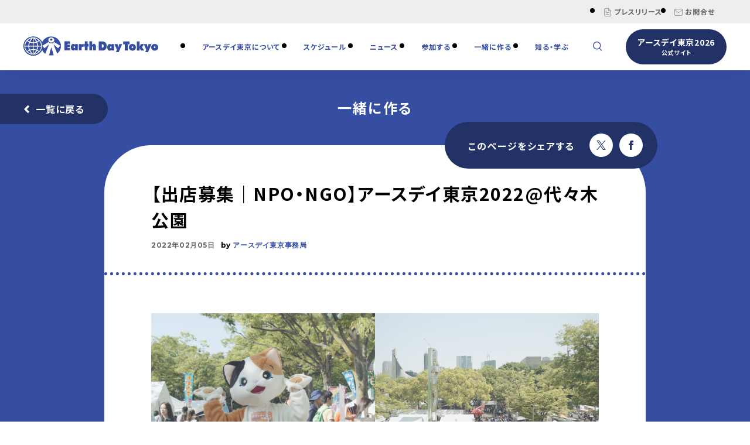

--- FILE ---
content_type: text/html; charset=UTF-8
request_url: https://www.earthday-tokyo.org/2022/02/05/11512
body_size: 13155
content:
<!DOCTYPE html>
<html lang="ja">
<head>
	<!-- Google Tag Manager -->
<script>(function(w,d,s,l,i){w[l]=w[l]||[];w[l].push({'gtm.start':
new Date().getTime(),event:'gtm.js'});var f=d.getElementsByTagName(s)[0],
j=d.createElement(s),dl=l!='dataLayer'?'&l='+l:'';j.async=true;j.src=
'https://www.googletagmanager.com/gtm.js?id='+i+dl;f.parentNode.insertBefore(j,f);
})(window,document,'script','dataLayer','GTM-KJDVRT5H');</script>
<!-- End Google Tag Manager -->
<!-- Google tag (gtag.js) -->
<script async src="https://www.googletagmanager.com/gtag/js?id=G-FJCDTW50H8"></script>
<script>
  window.dataLayer = window.dataLayer || [];
  function gtag(){dataLayer.push(arguments);}
  gtag('js', new Date());
  gtag('config', 'G-FJCDTW50H8');
</script>
<script type="text/javascript">
    (function(c,l,a,r,i,t,y){
        c[a]=c[a]||function(){(c[a].q=c[a].q||[]).push(arguments)};
        t=l.createElement(r);t.async=1;t.src="https://www.clarity.ms/tag/"+i;
        y=l.getElementsByTagName(r)[0];y.parentNode.insertBefore(t,y);
    })(window, document, "clarity", "script", "un7uxv8a6s");
</script>
<meta charset="UTF-8" />
<meta http-equiv="Content-Style-Type" content="text/css" />
<meta http-equiv="Content-Type" content="text/html; charset=UTF-8" />
<meta name="viewport" content="width=device-width,minimum-scale=1,initial-scale=1">
<title>【出店募集｜NPO・NGO】アースデイ東京2022@代々木公園 | アースデイ東京 ポータルサイト</title>
<!-- icon -->
<link rel="apple-touch-icon" sizes="57x57" href="/apple-icon-57x57.png">
<link rel="apple-touch-icon" sizes="60x60" href="/apple-icon-60x60.png">
<link rel="apple-touch-icon" sizes="72x72" href="/apple-icon-72x72.png">
<link rel="apple-touch-icon" sizes="76x76" href="/apple-icon-76x76.png">
<link rel="apple-touch-icon" sizes="114x114" href="/apple-icon-114x114.png">
<link rel="apple-touch-icon" sizes="120x120" href="/apple-icon-120x120.png">
<link rel="apple-touch-icon" sizes="144x144" href="/apple-icon-144x144.png">
<link rel="apple-touch-icon" sizes="152x152" href="/apple-icon-152x152.png">
<link rel="apple-touch-icon" sizes="180x180" href="/apple-icon-180x180.png">
<link rel="icon" type="image/png" sizes="192x192"  href="/android-icon-192x192.png">
<link rel="icon" type="image/png" sizes="32x32" href="/favicon-32x32.png">
<link rel="icon" type="image/png" sizes="96x96" href="/favicon-96x96.png">
<link rel="icon" type="image/png" sizes="16x16" href="/favicon-16x16.png">
<meta name="msapplication-TileColor" content="#ffffff">
<meta name="msapplication-TileImage" content="/ms-icon-144x144.png">
<meta name="theme-color" content="#ffffff">
<!-- css -->
<link href="https://maxcdn.bootstrapcdn.com/font-awesome/4.7.0/css/font-awesome.min.css" rel="stylesheet" type="text/css">

<link rel="preconnect" href="https://fonts.googleapis.com">
<link rel="preconnect" href="https://fonts.gstatic.com" crossorigin>
<link href="https://fonts.googleapis.com/css2?family=Noto+Sans+JP:wght@400;700&display=swap" rel="stylesheet">
<link href="https://www.earthday-tokyo.org/wp_2020/wp-content/themes/earthday/assets/css/swiper-bundle.min.css" rel="stylesheet" type="text/css">
<link href="https://www.earthday-tokyo.org/wp_2020/wp-content/cache/autoptimize/css/autoptimize_single_1e4778edfd54fb58791bfba93ed1f6c8.css?sdfsdddddddd" rel="stylesheet" type="text/css">
<link href="https://www.earthday-tokyo.org/wp_2020/wp-content/cache/autoptimize/css/autoptimize_single_2b2c6f57ae8a2298a4cf9f52b5fc508d.css?dadfs" rel="stylesheet" type="text/css">
<link href="https://www.earthday-tokyo.org/wp_2020/wp-content/cache/autoptimize/css/autoptimize_single_157d8c8dddf18b8f8f614c1045b58f50.css" rel="stylesheet" type="text/css">
<meta name='robots' content='index, follow, max-image-preview:large, max-snippet:-1, max-video-preview:-1' />

	<!-- This site is optimized with the Yoast SEO plugin v26.8 - https://yoast.com/product/yoast-seo-wordpress/ -->
	<link rel="canonical" href="https://www.earthday-tokyo.org/2022/02/05/11512" />
	<meta property="og:locale" content="ja_JP" />
	<meta property="og:type" content="article" />
	<meta property="og:title" content="【出店募集｜NPO・NGO】アースデイ東京2022@代々木公園 | アースデイ東京 ポータルサイト" />
	<meta property="og:url" content="https://www.earthday-tokyo.org/2022/02/05/11512" />
	<meta property="og:site_name" content="アースデイ東京 ポータルサイト" />
	<meta property="article:publisher" content="https://www.facebook.com/earthdaytokyo" />
	<meta property="article:published_time" content="2022-02-05T09:51:09+00:00" />
	<meta property="article:modified_time" content="2023-03-07T21:54:29+00:00" />
	<meta property="og:image" content="https://www.earthday-tokyo.org/wp_2020/wp-content/uploads/2022/02/272355844_1178458652686673_482855592573499088_n.png" />
	<meta property="og:image:width" content="1200" />
	<meta property="og:image:height" content="630" />
	<meta property="og:image:type" content="image/jpeg" />
	<meta name="author" content="アースデイ東京事務局" />
	<meta name="twitter:card" content="summary_large_image" />
	<meta name="twitter:image" content="https://www.earthday-tokyo.org/wp_2020/wp-content/uploads/2022/02/272355844_1178458652686673_482855592573499088_n.png" />
	<meta name="twitter:creator" content="@earthday" />
	<meta name="twitter:site" content="@earthday" />
	<meta name="twitter:label1" content="執筆者" />
	<meta name="twitter:data1" content="アースデイ東京事務局" />
	<script type="application/ld+json" class="yoast-schema-graph">{"@context":"https://schema.org","@graph":[{"@type":"Article","@id":"https://www.earthday-tokyo.org/2022/02/05/11512#article","isPartOf":{"@id":"https://www.earthday-tokyo.org/2022/02/05/11512"},"author":{"name":"アースデイ東京事務局","@id":"https://www.earthday-tokyo.org/#/schema/person/dcc19c17af23433c74cd0eeaab659e0f"},"headline":"【出店募集｜NPO・NGO】アースデイ東京2022@代々木公園","datePublished":"2022-02-05T09:51:09+00:00","dateModified":"2023-03-07T21:54:29+00:00","mainEntityOfPage":{"@id":"https://www.earthday-tokyo.org/2022/02/05/11512"},"wordCount":2,"publisher":{"@id":"https://www.earthday-tokyo.org/#organization"},"articleSection":["一緒に作る"],"inLanguage":"ja"},{"@type":"WebPage","@id":"https://www.earthday-tokyo.org/2022/02/05/11512","url":"https://www.earthday-tokyo.org/2022/02/05/11512","name":"【出店募集｜NPO・NGO】アースデイ東京2022@代々木公園 | アースデイ東京 ポータルサイト","isPartOf":{"@id":"https://www.earthday-tokyo.org/#website"},"datePublished":"2022-02-05T09:51:09+00:00","dateModified":"2023-03-07T21:54:29+00:00","breadcrumb":{"@id":"https://www.earthday-tokyo.org/2022/02/05/11512#breadcrumb"},"inLanguage":"ja","potentialAction":[{"@type":"ReadAction","target":["https://www.earthday-tokyo.org/2022/02/05/11512"]}]},{"@type":"BreadcrumbList","@id":"https://www.earthday-tokyo.org/2022/02/05/11512#breadcrumb","itemListElement":[{"@type":"ListItem","position":1,"name":"ホーム","item":"https://www.earthday-tokyo.org/"},{"@type":"ListItem","position":2,"name":"【出店募集｜NPO・NGO】アースデイ東京2022@代々木公園"}]},{"@type":"WebSite","@id":"https://www.earthday-tokyo.org/#website","url":"https://www.earthday-tokyo.org/","name":"アースデイ東京 ポータルサイト","description":"アースデイ東京は毎年4月22日の地球のことを考えて行動する日『アースデイ』を祝して地球市民フェスティバルを開催しています。","publisher":{"@id":"https://www.earthday-tokyo.org/#organization"},"potentialAction":[{"@type":"SearchAction","target":{"@type":"EntryPoint","urlTemplate":"https://www.earthday-tokyo.org/?s={search_term_string}"},"query-input":{"@type":"PropertyValueSpecification","valueRequired":true,"valueName":"search_term_string"}}],"inLanguage":"ja"},{"@type":"Organization","@id":"https://www.earthday-tokyo.org/#organization","name":"アースデイ東京","url":"https://www.earthday-tokyo.org/","logo":{"@type":"ImageObject","inLanguage":"ja","@id":"https://www.earthday-tokyo.org/#/schema/logo/image/","url":"https://www.earthday-tokyo.org/wp_2020/wp-content/uploads/2020/02/null_image.jpg","contentUrl":"https://www.earthday-tokyo.org/wp_2020/wp-content/uploads/2020/02/null_image.jpg","width":680,"height":480,"caption":"アースデイ東京"},"image":{"@id":"https://www.earthday-tokyo.org/#/schema/logo/image/"},"sameAs":["https://www.facebook.com/earthdaytokyo","https://x.com/earthday","https://www.instagram.com/earthdaytokyo/"]},{"@type":"Person","@id":"https://www.earthday-tokyo.org/#/schema/person/dcc19c17af23433c74cd0eeaab659e0f","name":"アースデイ東京事務局","image":{"@type":"ImageObject","inLanguage":"ja","@id":"https://www.earthday-tokyo.org/#/schema/person/image/","url":"https://www.earthday-tokyo.org/wp_2020/wp-content/uploads/2020/02/earth_icon-138x138.jpg","contentUrl":"https://www.earthday-tokyo.org/wp_2020/wp-content/uploads/2020/02/earth_icon-138x138.jpg","caption":"アースデイ東京事務局"},"description":"アースデイ東京事務局のWEB制作を担当する","url":"https://www.earthday-tokyo.org/author/edtkanri"}]}</script>
	<!-- / Yoast SEO plugin. -->


<link rel="alternate" title="oEmbed (JSON)" type="application/json+oembed" href="https://www.earthday-tokyo.org/wp-json/oembed/1.0/embed?url=https%3A%2F%2Fwww.earthday-tokyo.org%2F2022%2F02%2F05%2F11512" />
<link rel="alternate" title="oEmbed (XML)" type="text/xml+oembed" href="https://www.earthday-tokyo.org/wp-json/oembed/1.0/embed?url=https%3A%2F%2Fwww.earthday-tokyo.org%2F2022%2F02%2F05%2F11512&#038;format=xml" />
<style id='wp-img-auto-sizes-contain-inline-css' type='text/css'>
img:is([sizes=auto i],[sizes^="auto," i]){contain-intrinsic-size:3000px 1500px}
/*# sourceURL=wp-img-auto-sizes-contain-inline-css */
</style>
<style id='wp-emoji-styles-inline-css' type='text/css'>

	img.wp-smiley, img.emoji {
		display: inline !important;
		border: none !important;
		box-shadow: none !important;
		height: 1em !important;
		width: 1em !important;
		margin: 0 0.07em !important;
		vertical-align: -0.1em !important;
		background: none !important;
		padding: 0 !important;
	}
/*# sourceURL=wp-emoji-styles-inline-css */
</style>
<style id='wp-block-library-inline-css' type='text/css'>
:root{--wp-block-synced-color:#7a00df;--wp-block-synced-color--rgb:122,0,223;--wp-bound-block-color:var(--wp-block-synced-color);--wp-editor-canvas-background:#ddd;--wp-admin-theme-color:#007cba;--wp-admin-theme-color--rgb:0,124,186;--wp-admin-theme-color-darker-10:#006ba1;--wp-admin-theme-color-darker-10--rgb:0,107,160.5;--wp-admin-theme-color-darker-20:#005a87;--wp-admin-theme-color-darker-20--rgb:0,90,135;--wp-admin-border-width-focus:2px}@media (min-resolution:192dpi){:root{--wp-admin-border-width-focus:1.5px}}.wp-element-button{cursor:pointer}:root .has-very-light-gray-background-color{background-color:#eee}:root .has-very-dark-gray-background-color{background-color:#313131}:root .has-very-light-gray-color{color:#eee}:root .has-very-dark-gray-color{color:#313131}:root .has-vivid-green-cyan-to-vivid-cyan-blue-gradient-background{background:linear-gradient(135deg,#00d084,#0693e3)}:root .has-purple-crush-gradient-background{background:linear-gradient(135deg,#34e2e4,#4721fb 50%,#ab1dfe)}:root .has-hazy-dawn-gradient-background{background:linear-gradient(135deg,#faaca8,#dad0ec)}:root .has-subdued-olive-gradient-background{background:linear-gradient(135deg,#fafae1,#67a671)}:root .has-atomic-cream-gradient-background{background:linear-gradient(135deg,#fdd79a,#004a59)}:root .has-nightshade-gradient-background{background:linear-gradient(135deg,#330968,#31cdcf)}:root .has-midnight-gradient-background{background:linear-gradient(135deg,#020381,#2874fc)}:root{--wp--preset--font-size--normal:16px;--wp--preset--font-size--huge:42px}.has-regular-font-size{font-size:1em}.has-larger-font-size{font-size:2.625em}.has-normal-font-size{font-size:var(--wp--preset--font-size--normal)}.has-huge-font-size{font-size:var(--wp--preset--font-size--huge)}.has-text-align-center{text-align:center}.has-text-align-left{text-align:left}.has-text-align-right{text-align:right}.has-fit-text{white-space:nowrap!important}#end-resizable-editor-section{display:none}.aligncenter{clear:both}.items-justified-left{justify-content:flex-start}.items-justified-center{justify-content:center}.items-justified-right{justify-content:flex-end}.items-justified-space-between{justify-content:space-between}.screen-reader-text{border:0;clip-path:inset(50%);height:1px;margin:-1px;overflow:hidden;padding:0;position:absolute;width:1px;word-wrap:normal!important}.screen-reader-text:focus{background-color:#ddd;clip-path:none;color:#444;display:block;font-size:1em;height:auto;left:5px;line-height:normal;padding:15px 23px 14px;text-decoration:none;top:5px;width:auto;z-index:100000}html :where(.has-border-color){border-style:solid}html :where([style*=border-top-color]){border-top-style:solid}html :where([style*=border-right-color]){border-right-style:solid}html :where([style*=border-bottom-color]){border-bottom-style:solid}html :where([style*=border-left-color]){border-left-style:solid}html :where([style*=border-width]){border-style:solid}html :where([style*=border-top-width]){border-top-style:solid}html :where([style*=border-right-width]){border-right-style:solid}html :where([style*=border-bottom-width]){border-bottom-style:solid}html :where([style*=border-left-width]){border-left-style:solid}html :where(img[class*=wp-image-]){height:auto;max-width:100%}:where(figure){margin:0 0 1em}html :where(.is-position-sticky){--wp-admin--admin-bar--position-offset:var(--wp-admin--admin-bar--height,0px)}@media screen and (max-width:600px){html :where(.is-position-sticky){--wp-admin--admin-bar--position-offset:0px}}

/*# sourceURL=wp-block-library-inline-css */
</style><style id='global-styles-inline-css' type='text/css'>
:root{--wp--preset--aspect-ratio--square: 1;--wp--preset--aspect-ratio--4-3: 4/3;--wp--preset--aspect-ratio--3-4: 3/4;--wp--preset--aspect-ratio--3-2: 3/2;--wp--preset--aspect-ratio--2-3: 2/3;--wp--preset--aspect-ratio--16-9: 16/9;--wp--preset--aspect-ratio--9-16: 9/16;--wp--preset--color--black: #000000;--wp--preset--color--cyan-bluish-gray: #abb8c3;--wp--preset--color--white: #ffffff;--wp--preset--color--pale-pink: #f78da7;--wp--preset--color--vivid-red: #cf2e2e;--wp--preset--color--luminous-vivid-orange: #ff6900;--wp--preset--color--luminous-vivid-amber: #fcb900;--wp--preset--color--light-green-cyan: #7bdcb5;--wp--preset--color--vivid-green-cyan: #00d084;--wp--preset--color--pale-cyan-blue: #8ed1fc;--wp--preset--color--vivid-cyan-blue: #0693e3;--wp--preset--color--vivid-purple: #9b51e0;--wp--preset--gradient--vivid-cyan-blue-to-vivid-purple: linear-gradient(135deg,rgb(6,147,227) 0%,rgb(155,81,224) 100%);--wp--preset--gradient--light-green-cyan-to-vivid-green-cyan: linear-gradient(135deg,rgb(122,220,180) 0%,rgb(0,208,130) 100%);--wp--preset--gradient--luminous-vivid-amber-to-luminous-vivid-orange: linear-gradient(135deg,rgb(252,185,0) 0%,rgb(255,105,0) 100%);--wp--preset--gradient--luminous-vivid-orange-to-vivid-red: linear-gradient(135deg,rgb(255,105,0) 0%,rgb(207,46,46) 100%);--wp--preset--gradient--very-light-gray-to-cyan-bluish-gray: linear-gradient(135deg,rgb(238,238,238) 0%,rgb(169,184,195) 100%);--wp--preset--gradient--cool-to-warm-spectrum: linear-gradient(135deg,rgb(74,234,220) 0%,rgb(151,120,209) 20%,rgb(207,42,186) 40%,rgb(238,44,130) 60%,rgb(251,105,98) 80%,rgb(254,248,76) 100%);--wp--preset--gradient--blush-light-purple: linear-gradient(135deg,rgb(255,206,236) 0%,rgb(152,150,240) 100%);--wp--preset--gradient--blush-bordeaux: linear-gradient(135deg,rgb(254,205,165) 0%,rgb(254,45,45) 50%,rgb(107,0,62) 100%);--wp--preset--gradient--luminous-dusk: linear-gradient(135deg,rgb(255,203,112) 0%,rgb(199,81,192) 50%,rgb(65,88,208) 100%);--wp--preset--gradient--pale-ocean: linear-gradient(135deg,rgb(255,245,203) 0%,rgb(182,227,212) 50%,rgb(51,167,181) 100%);--wp--preset--gradient--electric-grass: linear-gradient(135deg,rgb(202,248,128) 0%,rgb(113,206,126) 100%);--wp--preset--gradient--midnight: linear-gradient(135deg,rgb(2,3,129) 0%,rgb(40,116,252) 100%);--wp--preset--font-size--small: 13px;--wp--preset--font-size--medium: 20px;--wp--preset--font-size--large: 36px;--wp--preset--font-size--x-large: 42px;--wp--preset--spacing--20: 0.44rem;--wp--preset--spacing--30: 0.67rem;--wp--preset--spacing--40: 1rem;--wp--preset--spacing--50: 1.5rem;--wp--preset--spacing--60: 2.25rem;--wp--preset--spacing--70: 3.38rem;--wp--preset--spacing--80: 5.06rem;--wp--preset--shadow--natural: 6px 6px 9px rgba(0, 0, 0, 0.2);--wp--preset--shadow--deep: 12px 12px 50px rgba(0, 0, 0, 0.4);--wp--preset--shadow--sharp: 6px 6px 0px rgba(0, 0, 0, 0.2);--wp--preset--shadow--outlined: 6px 6px 0px -3px rgb(255, 255, 255), 6px 6px rgb(0, 0, 0);--wp--preset--shadow--crisp: 6px 6px 0px rgb(0, 0, 0);}:where(.is-layout-flex){gap: 0.5em;}:where(.is-layout-grid){gap: 0.5em;}body .is-layout-flex{display: flex;}.is-layout-flex{flex-wrap: wrap;align-items: center;}.is-layout-flex > :is(*, div){margin: 0;}body .is-layout-grid{display: grid;}.is-layout-grid > :is(*, div){margin: 0;}:where(.wp-block-columns.is-layout-flex){gap: 2em;}:where(.wp-block-columns.is-layout-grid){gap: 2em;}:where(.wp-block-post-template.is-layout-flex){gap: 1.25em;}:where(.wp-block-post-template.is-layout-grid){gap: 1.25em;}.has-black-color{color: var(--wp--preset--color--black) !important;}.has-cyan-bluish-gray-color{color: var(--wp--preset--color--cyan-bluish-gray) !important;}.has-white-color{color: var(--wp--preset--color--white) !important;}.has-pale-pink-color{color: var(--wp--preset--color--pale-pink) !important;}.has-vivid-red-color{color: var(--wp--preset--color--vivid-red) !important;}.has-luminous-vivid-orange-color{color: var(--wp--preset--color--luminous-vivid-orange) !important;}.has-luminous-vivid-amber-color{color: var(--wp--preset--color--luminous-vivid-amber) !important;}.has-light-green-cyan-color{color: var(--wp--preset--color--light-green-cyan) !important;}.has-vivid-green-cyan-color{color: var(--wp--preset--color--vivid-green-cyan) !important;}.has-pale-cyan-blue-color{color: var(--wp--preset--color--pale-cyan-blue) !important;}.has-vivid-cyan-blue-color{color: var(--wp--preset--color--vivid-cyan-blue) !important;}.has-vivid-purple-color{color: var(--wp--preset--color--vivid-purple) !important;}.has-black-background-color{background-color: var(--wp--preset--color--black) !important;}.has-cyan-bluish-gray-background-color{background-color: var(--wp--preset--color--cyan-bluish-gray) !important;}.has-white-background-color{background-color: var(--wp--preset--color--white) !important;}.has-pale-pink-background-color{background-color: var(--wp--preset--color--pale-pink) !important;}.has-vivid-red-background-color{background-color: var(--wp--preset--color--vivid-red) !important;}.has-luminous-vivid-orange-background-color{background-color: var(--wp--preset--color--luminous-vivid-orange) !important;}.has-luminous-vivid-amber-background-color{background-color: var(--wp--preset--color--luminous-vivid-amber) !important;}.has-light-green-cyan-background-color{background-color: var(--wp--preset--color--light-green-cyan) !important;}.has-vivid-green-cyan-background-color{background-color: var(--wp--preset--color--vivid-green-cyan) !important;}.has-pale-cyan-blue-background-color{background-color: var(--wp--preset--color--pale-cyan-blue) !important;}.has-vivid-cyan-blue-background-color{background-color: var(--wp--preset--color--vivid-cyan-blue) !important;}.has-vivid-purple-background-color{background-color: var(--wp--preset--color--vivid-purple) !important;}.has-black-border-color{border-color: var(--wp--preset--color--black) !important;}.has-cyan-bluish-gray-border-color{border-color: var(--wp--preset--color--cyan-bluish-gray) !important;}.has-white-border-color{border-color: var(--wp--preset--color--white) !important;}.has-pale-pink-border-color{border-color: var(--wp--preset--color--pale-pink) !important;}.has-vivid-red-border-color{border-color: var(--wp--preset--color--vivid-red) !important;}.has-luminous-vivid-orange-border-color{border-color: var(--wp--preset--color--luminous-vivid-orange) !important;}.has-luminous-vivid-amber-border-color{border-color: var(--wp--preset--color--luminous-vivid-amber) !important;}.has-light-green-cyan-border-color{border-color: var(--wp--preset--color--light-green-cyan) !important;}.has-vivid-green-cyan-border-color{border-color: var(--wp--preset--color--vivid-green-cyan) !important;}.has-pale-cyan-blue-border-color{border-color: var(--wp--preset--color--pale-cyan-blue) !important;}.has-vivid-cyan-blue-border-color{border-color: var(--wp--preset--color--vivid-cyan-blue) !important;}.has-vivid-purple-border-color{border-color: var(--wp--preset--color--vivid-purple) !important;}.has-vivid-cyan-blue-to-vivid-purple-gradient-background{background: var(--wp--preset--gradient--vivid-cyan-blue-to-vivid-purple) !important;}.has-light-green-cyan-to-vivid-green-cyan-gradient-background{background: var(--wp--preset--gradient--light-green-cyan-to-vivid-green-cyan) !important;}.has-luminous-vivid-amber-to-luminous-vivid-orange-gradient-background{background: var(--wp--preset--gradient--luminous-vivid-amber-to-luminous-vivid-orange) !important;}.has-luminous-vivid-orange-to-vivid-red-gradient-background{background: var(--wp--preset--gradient--luminous-vivid-orange-to-vivid-red) !important;}.has-very-light-gray-to-cyan-bluish-gray-gradient-background{background: var(--wp--preset--gradient--very-light-gray-to-cyan-bluish-gray) !important;}.has-cool-to-warm-spectrum-gradient-background{background: var(--wp--preset--gradient--cool-to-warm-spectrum) !important;}.has-blush-light-purple-gradient-background{background: var(--wp--preset--gradient--blush-light-purple) !important;}.has-blush-bordeaux-gradient-background{background: var(--wp--preset--gradient--blush-bordeaux) !important;}.has-luminous-dusk-gradient-background{background: var(--wp--preset--gradient--luminous-dusk) !important;}.has-pale-ocean-gradient-background{background: var(--wp--preset--gradient--pale-ocean) !important;}.has-electric-grass-gradient-background{background: var(--wp--preset--gradient--electric-grass) !important;}.has-midnight-gradient-background{background: var(--wp--preset--gradient--midnight) !important;}.has-small-font-size{font-size: var(--wp--preset--font-size--small) !important;}.has-medium-font-size{font-size: var(--wp--preset--font-size--medium) !important;}.has-large-font-size{font-size: var(--wp--preset--font-size--large) !important;}.has-x-large-font-size{font-size: var(--wp--preset--font-size--x-large) !important;}
/*# sourceURL=global-styles-inline-css */
</style>

<style id='classic-theme-styles-inline-css' type='text/css'>
/*! This file is auto-generated */
.wp-block-button__link{color:#fff;background-color:#32373c;border-radius:9999px;box-shadow:none;text-decoration:none;padding:calc(.667em + 2px) calc(1.333em + 2px);font-size:1.125em}.wp-block-file__button{background:#32373c;color:#fff;text-decoration:none}
/*# sourceURL=/wp-includes/css/classic-themes.min.css */
</style>
<link rel='stylesheet' id='ppress-frontend-css' href='https://www.earthday-tokyo.org/wp_2020/wp-content/plugins/wp-user-avatar/assets/css/frontend.min.css?ver=4.16.8' type='text/css' media='all' />
<link rel='stylesheet' id='ppress-flatpickr-css' href='https://www.earthday-tokyo.org/wp_2020/wp-content/plugins/wp-user-avatar/assets/flatpickr/flatpickr.min.css?ver=4.16.8' type='text/css' media='all' />
<link rel='stylesheet' id='ppress-select2-css' href='https://www.earthday-tokyo.org/wp_2020/wp-content/plugins/wp-user-avatar/assets/select2/select2.min.css?ver=6.9' type='text/css' media='all' />
<link rel='stylesheet' id='xo-event-calendar-css' href='https://www.earthday-tokyo.org/wp_2020/wp-content/cache/autoptimize/css/autoptimize_single_d6e50595c0b613eec628bbd2257e2530.css?ver=3.2.10' type='text/css' media='all' />
<link rel='stylesheet' id='xo-event-calendar-event-calendar-css' href='https://www.earthday-tokyo.org/wp_2020/wp-content/cache/autoptimize/css/autoptimize_single_a15839dd5d71db1b0b3de54679fb4476.css?ver=3.2.10' type='text/css' media='all' />
<script type="text/javascript" src="https://www.earthday-tokyo.org/wp_2020/wp-includes/js/jquery/jquery.min.js?ver=3.7.1" id="jquery-core-js"></script>
<script type="text/javascript" src="https://www.earthday-tokyo.org/wp_2020/wp-includes/js/jquery/jquery-migrate.min.js?ver=3.4.1" id="jquery-migrate-js"></script>
<script type="text/javascript" src="https://www.earthday-tokyo.org/wp_2020/wp-content/plugins/wp-user-avatar/assets/flatpickr/flatpickr.min.js?ver=4.16.8" id="ppress-flatpickr-js"></script>
<script type="text/javascript" src="https://www.earthday-tokyo.org/wp_2020/wp-content/plugins/wp-user-avatar/assets/select2/select2.min.js?ver=4.16.8" id="ppress-select2-js"></script>
<link rel="https://api.w.org/" href="https://www.earthday-tokyo.org/wp-json/" /><link rel="alternate" title="JSON" type="application/json" href="https://www.earthday-tokyo.org/wp-json/wp/v2/posts/11512" /><link rel="EditURI" type="application/rsd+xml" title="RSD" href="https://www.earthday-tokyo.org/wp_2020/xmlrpc.php?rsd" />
<meta name="generator" content="WordPress 6.9" />
<link rel='shortlink' href='https://www.earthday-tokyo.org/?p=11512' />
		<style type="text/css" id="wp-custom-css">
			.earthday-list {
  border: 2px solid #354ea2;
  border-radius: 8px;
  padding: 18px 22px;
  margin: 28px 0;
}

.earthday-list ul {
  margin: 0;
  padding-left: 1.4em; /* ●が消えないポイント */
  list-style-type: disc;
}

.earthday-list li {
  color: #354ea2;
  font-weight: 600;
  line-height: 1.7;
  margin-bottom: 10px;
}

.earthday-list li:last-child {
  margin-bottom: 0;
}

.earthday-list .note {
  font-size: 0.9em;
  font-weight: 400;
  color: #444;
  line-height: 1.4;
  margin-top: 2px;
}		</style>
		
</head>
<body id="entry" class="page">

<!-- <div id="loading"><div class="inner"><div class="FormatLoader"></div></div></div> -->

<!-- /////////////////////////////////////////////////////////////////////////
   header
//////////////////////////////////////////////////////////////////////////////-->
<!-- Google Tag Manager (noscript) -->
<noscript><iframe src="https://www.googletagmanager.com/ns.html?id=GTM-KJDVRT5H"
height="0" width="0" style="display:none;visibility:hidden"></iframe></noscript>
<!-- End Google Tag Manager (noscript) -->
<header id="header" class="block_header">
  <nav class="site_nav">
    <div class="inner">
      <div class="inner_block">
        <ul class="min_menu">
          <!-- <li><a href="#"><svg xmlns="http://www.w3.org/2000/svg" width="16" height="16" viewBox="0 0 24 24" fill="none" stroke="#000000" stroke-width="1" stroke-linecap="round" stroke-linejoin="round"><polygon points="11 5 6 9 2 9 2 15 6 15 11 19 11 5"></polygon><path d="M19.07 4.93a10 10 0 0 1 0 14.14M15.54 8.46a5 5 0 0 1 0 7.07"></path></svg>音声で読む</a></li>
          <li><a href="#"><svg xmlns="http://www.w3.org/2000/svg" width="16" height="16" viewBox="0 0 24 24" fill="none" stroke="#000000" stroke-width="1" stroke-linecap="round" stroke-linejoin="round"><path d="M15 3h6v6M14 10l6.1-6.1M9 21H3v-6M10 14l-6.1 6.1"/></svg>文字サイズを大きく</a></li>
          <li><a href="#"><svg width="16px" height="16px" viewBox="0 0 24 24" fill="none" xmlns="http://www.w3.org/2000/svg" aria-labelledby="textIconTitle" stroke="#666" stroke-width="1.5" stroke-linecap="square" stroke-linejoin="miter" color="#666"> <title id="textIconTitle">Text</title> <path d="M2 18L4.08333 13M12 18L9.91667 13M4.08333 13L7 6L9.91667 13M4.08333 13H9.91667"/> <circle cx="18" cy="14" r="4"/> <line x1="22" y1="10" x2="22" y2="18"/> </svg>文字サイズを標準にする</a></li>
          <li><a href="#"><svg role="img" xmlns="http://www.w3.org/2000/svg" width="18px" height="18px" viewBox="0 0 24 24" aria-labelledby="coloursIconTitle" stroke="#666" stroke-width="1.5" stroke-linecap="square" stroke-linejoin="miter" fill="none" color="#666"> <title id="coloursIconTitle">Colours</title> <circle cx="12" cy="9" r="5"/> <circle cx="9" cy="14" r="5"/> <circle cx="15" cy="14" r="5"/> </svg>配色を変更する</a></li> -->
          <!-- <li><a href="https://www.earthday-tokyo.org/english/"><svg role="img" xmlns="http://www.w3.org/2000/svg" width="16px" height="16px" viewBox="0 0 24 24" aria-labelledby="languageIconTitle" stroke="#666" stroke-width="1.5" stroke-linecap="square" stroke-linejoin="miter" fill="none" color="#666"> <title id="languageIconTitle">Language</title> <circle cx="12" cy="12" r="10"/> <path stroke-linecap="round" d="M12,22 C14.6666667,19.5757576 16,16.2424242 16,12 C16,7.75757576 14.6666667,4.42424242 12,2 C9.33333333,4.42424242 8,7.75757576 8,12 C8,16.2424242 9.33333333,19.5757576 12,22 Z"/> <path stroke-linecap="round" d="M2.5 9L21.5 9M2.5 15L21.5 15"/> </svg>ENGLISH</a></li> -->
          <li><a href="https://www.earthday-tokyo.org/pressrelease/"><svg xmlns="http://www.w3.org/2000/svg" width="16" height="16" viewBox="0 0 24 24" fill="none" stroke="#666" stroke-width="1" stroke-linecap="round" stroke-linejoin="round"><path d="M14 2H6a2 2 0 0 0-2 2v16c0 1.1.9 2 2 2h12a2 2 0 0 0 2-2V8l-6-6z"/><path d="M14 3v5h5M16 13H8M16 17H8M10 9H8"/></svg>プレスリリース</a></li>
          <li><a href="https://www.earthday-tokyo.org/contact/"><svg xmlns="http://www.w3.org/2000/svg" width="16" height="16" viewBox="0 0 24 24" fill="none" stroke="#666" stroke-width="1" stroke-linecap="round" stroke-linejoin="round"><path d="M4 4h16c1.1 0 2 .9 2 2v12c0 1.1-.9 2-2 2H4c-1.1 0-2-.9-2-2V6c0-1.1.9-2 2-2z"></path><polyline points="22,6 12,13 2,6"></polyline></svg>お問合せ</a></li>
        </ul>
      </div>
    </div>
  </nav>
  <div class="inner">
    <div class="inner_block">
      <div class="title"><a href="https://www.earthday-tokyo.org/"><img src="https://www.earthday-tokyo.org/wp_2020/wp-content/themes/earthday/assets/img/common/logo.svg" alt="アースデイ東京"></a></div>
      <ul class="menu">
        <li>
          <a href="https://www.earthday-tokyo.org/about/">アースデイ東京について</a>
          <ul class="sub_menu">
            <li><a href="https://www.earthday-tokyo.org/about/">アースデイの歴史</a></li>
            <li><a href="https://www.earthday-tokyo.org/about/#company">一般社団法人アースデイ東京について</a></li>
          </ul>
        </li>
        <li><a href="https://www.earthday-tokyo.org/schedule/">スケジュール</a></li>
        <li><a href="https://www.earthday-tokyo.org/news/">ニュース</a></li>
                  <li>
              <a class="join" href="https://www.earthday-tokyo.org/category/join" >参加する</a>
                          </li>
                  <li>
              <a class="supporter" href="https://www.earthday-tokyo.org/category/supporter" >一緒に作る</a>
                          </li>
                  <li>
              <a class="column" href="https://www.earthday-tokyo.org/category/column" >知る・学ぶ</a>
                          </li>
            </ul>
      <div class="search">
        <form role="search" id="searchForm" method="get" action="https://www.earthday-tokyo.org" data-js="navSearch" autocomplete="off">
          <fieldset>
            <input id="s" type="text" name="s" class="s" placeholder="検索" required="required">
            <input type="hidden" value="post" name="post_type" id="post_type">
            <input id="search-submit" type="submit" value="">
          </fieldset>
        </form>
      </div>
      <div class="event_site"><a href="https://www.earthday-tokyo.org/event/earthday2026"><span>アースデイ東京2026<br><small>公式サイト</small></span></a>
      <ul class="popup">
            <li><a href="https://earthday-tokyo.org/earthday2025/" target="_blank">2025</a></li>
            <li><a href="https://earthday-tokyo.org/earthday2024/" target="_blank">2024</a></li>
            <li><a href="https://earthday-tokyo.org/earthday2023/" target="_blank">2023</a></li>
            <li><a href="https://earthday-tokyo.org/earthday2022/" target="_blank">2022</a></li>
            <li><a href="https://earthday-tokyo.org/earthday2021/" target="_blank">2021</a></li>
            <li><a href="https://www.earthday-tokyo.org/earthdaytokyo2020" target="_blank">2020</a></li>
            </ul>
    </div>
    </div>
  </div>

</header>
<nav id="sp_menu">
  <a href="#" id="" class="toggle">
    <span class="l1"></span>
    <span class="l2"></span>
    <span class="l3"></span>
  </a>
</nav>

<nav id="navigation" class="navigation">
  <div class="inner">
    <div class="title"><a href="https://www.earthday-tokyo.org"><img src="https://www.earthday-tokyo.org/wp_2020/wp-content/themes/earthday/assets/img/common/logo_w.svg" alt="アースデイ東京"></a></div>
    <ul class="menu">
        <li class="sub_active">
          <div class="none q_title">アースデイ東京について</div>
          <ul class="sub_menu answer_area">
            <li><a href="https://www.earthday-tokyo.org/about/">アースデイの歴史</a></li>
            <li><a href="https://www.earthday-tokyo.org/about/#company">一般社団法人アースデイ東京について</a></li>
          </ul>
        </li>
        <li><a href="https://www.earthday-tokyo.org/schedule/">スケジュール</a></li>
        <li><a href="https://www.earthday-tokyo.org/news/">ニュース</a></li>
                  <li>
              <a class="join" href="https://www.earthday-tokyo.org/category/join" >参加する</a>
                          </li>
                  <li>
              <a class="supporter" href="https://www.earthday-tokyo.org/category/supporter" >一緒に作る</a>
                          </li>
                  <li>
              <a class="column" href="https://www.earthday-tokyo.org/category/column" >知る・学ぶ</a>
                          </li>
            </ul>
      <div class="search">
        <form role="search" id="searchForm" method="get" action="https://www.earthday-tokyo.org" data-js="navSearch" autocomplete="off">
          <fieldset>
            <input id="s" type="text" name="s" class="s" placeholder="検索" required="required">
            <input id="search-submit" type="submit" value="">
          </fieldset>
        </form>
      </div>
      <div class="event_site"><a href="https://www.earthday-tokyo.org/event/earthday2026"><span>アースデイ東京2026<br><small>公式サイト</small></span></a></div>
      <div class="a_title">ARCHIVE</div>
      <ul class="a_list">
            <li><a href="https://www.earthday-tokyo.org/event/earthday2025" target="_blank">2025</a></li>
            <li><a href="https://earthday-tokyo.org/earthday2024/" target="_blank">2024</a></li>
            <li><a href="https://earthday-tokyo.org/earthday2023/" target="_blank">2023</a></li>
            <li><a href="https://earthday-tokyo.org/earthday2022/" target="_blank">2022</a></li>
            <li><a href="https://earthday-tokyo.org/earthday2021/" target="_blank">2021</a></li>
            <li><a href="https://www.earthday-tokyo.org/earthdaytokyo2020" target="_blank">2020</a></li>
      </ul>
      <ul class="min_menu">
        <!-- <li><a href="#"><svg xmlns="http://www.w3.org/2000/svg" width="16" height="16" viewBox="0 0 24 24" fill="none" stroke="#FFF" stroke-width="1" stroke-linecap="round" stroke-linejoin="round"><polygon points="11 5 6 9 2 9 2 15 6 15 11 19 11 5"></polygon><path d="M19.07 4.93a10 10 0 0 1 0 14.14M15.54 8.46a5 5 0 0 1 0 7.07"></path></svg>音声で読む</a></li> -->
        <!-- <li><a href="#"><svg xmlns="http://www.w3.org/2000/svg" width="16" height="16" viewBox="0 0 24 24" fill="none" stroke="#FFF" stroke-width="1" stroke-linecap="round" stroke-linejoin="round"><path d="M15 3h6v6M14 10l6.1-6.1M9 21H3v-6M10 14l-6.1 6.1"/></svg>文字サイズを大きく</a></li> -->
        <!-- <li><a href="#"><svg width="16px" height="16px" viewBox="0 0 24 24" fill="none" xmlns="http://www.w3.org/2000/svg" aria-labelledby="textIconTitle" stroke="#FFF" stroke-width="1.5" stroke-linecap="square" stroke-linejoin="miter" color="#FFF"> <title id="textIconTitle">Text</title> <path d="M2 18L4.08333 13M12 18L9.91667 13M4.08333 13L7 6L9.91667 13M4.08333 13H9.91667"/> <circle cx="18" cy="14" r="4"/> <line x1="22" y1="10" x2="22" y2="18"/> </svg>文字を標準にする</a></li> -->
        <!-- <li><a href="#"><svg role="img" xmlns="http://www.w3.org/2000/svg" width="18px" height="18px" viewBox="0 0 24 24" aria-labelledby="coloursIconTitle" stroke="#FFF" stroke-width="1.5" stroke-linecap="square" stroke-linejoin="miter" fill="none" color="#FFF"> <title id="coloursIconTitle">Colours</title> <circle cx="12" cy="9" r="5"/> <circle cx="9" cy="14" r="5"/> <circle cx="15" cy="14" r="5"/> </svg>配色を変更する</a></li> -->
        <!-- <li><a href="https://www.earthday-tokyo.org/english/"><svg role="img" xmlns="http://www.w3.org/2000/svg" width="16px" height="16px" viewBox="0 0 24 24" aria-labelledby="languageIconTitle" stroke="#FFF" stroke-width="1.5" stroke-linecap="square" stroke-linejoin="miter" fill="none" color="#FFF"> <title id="languageIconTitle">Language</title> <circle cx="12" cy="12" r="10"/> <path stroke-linecap="round" d="M12,22 C14.6666667,19.5757576 16,16.2424242 16,12 C16,7.75757576 14.6666667,4.42424242 12,2 C9.33333333,4.42424242 8,7.75757576 8,12 C8,16.2424242 9.33333333,19.5757576 12,22 Z"/> <path stroke-linecap="round" d="M2.5 9L21.5 9M2.5 15L21.5 15"/> </svg>ENGLISH</a></li> -->
        <li><a href="https://www.earthday-tokyo.org/pressrelease/"><svg xmlns="http://www.w3.org/2000/svg" width="16" height="16" viewBox="0 0 24 24" fill="none" stroke="#FFF" stroke-width="1" stroke-linecap="round" stroke-linejoin="round"><path d="M14 2H6a2 2 0 0 0-2 2v16c0 1.1.9 2 2 2h12a2 2 0 0 0 2-2V8l-6-6z"/><path d="M14 3v5h5M16 13H8M16 17H8M10 9H8"/></svg>プレスリリース</a></li>
        <li><a href="https://www.earthday-tokyo.org/contact/"><svg xmlns="http://www.w3.org/2000/svg" width="16" height="16" viewBox="0 0 24 24" fill="none" stroke="#FFF" stroke-width="1" stroke-linecap="round" stroke-linejoin="round"><path d="M4 4h16c1.1 0 2 .9 2 2v12c0 1.1-.9 2-2 2H4c-1.1 0-2-.9-2-2V6c0-1.1.9-2 2-2z"></path><polyline points="22,6 12,13 2,6"></polyline></svg>お問合せ</a></li>
      </ul>
  </div>
</nav>

<main>
<div id="wrapper" class="wrapper">
    


<!-- /////////////////////////////////////////////////////////////////////////
    article
//////////////////////////////////////////////////////////////////////////////-->
<article id="article" class="block_article">
<div class="back_list"><a href="https://www.earthday-tokyo.org/category/supporter">一覧に戻る</a></div>
  <div class="category_title">一緒に作る</div>
    <div class="inner">
        <div class="inner_block">
          <header class="summary_area">
            <!-- <div class="category" ><span><a href="https://www.earthday-tokyo.org/category/supporter" title="View all posts in 一緒に作る">一緒に作る</a></span></div> -->
            <h1 class="title">【出店募集｜NPO・NGO】アースデイ東京2022@代々木公園</h1>
                        <div class="meta"><time>2022年02月05日</time><div class="writer">by <a href="https://www.earthday-tokyo.org/author/edtkanri">アースデイ東京事務局</a></div></div>
            
            <div class="share">
                <div class="s_title">このページをシェアする</div>
                <ul class="sns">
                <li><a class="tw" href="https://twitter.com/intent/tweet?original_referer=https://www.earthday-tokyo.org/2022/02/05/11512&amp;text=%E3%80%90%E5%87%BA%E5%BA%97%E5%8B%9F%E9%9B%86%EF%BD%9CNPO%E3%83%BBNGO%E3%80%91%E3%82%A2%E3%83%BC%E3%82%B9%E3%83%87%E3%82%A4%E6%9D%B1%E4%BA%AC2022%40%E4%BB%A3%E3%80%85%E6%9C%A8%E5%85%AC%E5%9C%92+%7C+%E3%82%A2%E3%83%BC%E3%82%B9%E3%83%87%E3%82%A4%E6%9D%B1%E4%BA%AC%EF%BC%8FEarth+Day+Tokyo+%23%E3%82%A2%E3%83%BC%E3%82%B9%E3%83%87%E3%82%A4%E6%9D%B1%E4%BA%AC+&amp;tw_p=tweetbutton&amp;url=https://www.earthday-tokyo.org/2022/02/05/11512" onClick="window.open(this.href,'twitterwindow','width=530,height=470,personalbar=0,toolbar=0,scrollbars=1,resizable=1');return false;"><svg width="1200" height="1227" viewBox="0 0 1200 1227" fill="none" xmlns="http://www.w3.org/2000/svg"><path d="M714.163 519.284L1160.89 0H1055.03L667.137 450.887L357.328 0H0L468.492 681.821L0 1226.37H105.866L515.491 750.218L842.672 1226.37H1200L714.137 519.284H714.163ZM569.165 687.828L521.697 619.934L144.011 79.6944H306.615L611.412 515.685L658.88 583.579L1055.08 1150.3H892.476L569.165 687.854V687.828Z"/></svg></a></li>
                    <li><a class="fb" href="http://www.facebook.com/share.php?u=https://www.earthday-tokyo.org/2022/02/05/11512" onClick="window.open(this.href,'facebookwindow','width=550,height=450,personalbar=0,toolbar=0,scrollbars=1,resizable=1');return false;"><svg xmlns="http://www.w3.org/2000/svg" width="24" height="24" viewBox="0 0 24 24"><path d="M9 8h-3v4h3v12h5v-12h3.642l.358-4h-4v-1.667c0-.955.192-1.333 1.115-1.333h2.885v-5h-3.808c-3.596 0-5.192 1.583-5.192 4.615v3.385z"/></svg></a></li>
                </ul>
            </div>
        </header>
        <div class="entry">
                <figure class="lazyload_set"><img class="lazyload" data-src="https://www.earthday-tokyo.org/wp_2020/wp-content/uploads/2022/02/272355844_1178458652686673_482855592573499088_n.png" alt=""></figure>        
                
            
                        
                        
            

                                        <div class=""><p>アースデイ東京2022のメイン企画のひとつ「アースデイ東京@代々木公園」に出展したい！というNPO・NGOのみなさんを募集します。</p>
<p>自然と人との共生や地球環境、社会、平和など、私たちをとりまく様々な問題に取り組むみなさんの展示・アピールをお待ちしています！</p>
<p><strong>※お申し込みは2月28日をもって締め切りとさせていただきました。<br />
 エントリーありがとうございました。</strong></p>
</div>
                        
            
            
            
            
            
            
            
            
            
                            
                                
                
                
                
            
            
            
        
            
                        
                        
            

            
            
            
            
            
            
            
            
            
            
                            
                                
                
                                                    <div class="btn "><a href="https://www.earthday-tokyo.org/wp_2020/wp-content/uploads/2022/02/EDT22_yoyogi_NPO.pdf" target="_blank">出展要項はこちら</a></div>
                                
                
            
            
            
        
            
                        
                        
            

            
            
            
            
            
            
            
            
            
            
                            
                                
                
                                                    <div class="btn "><a href="" target="_blank">申込みは締め切りました（2月28日24時締切）エントリーありがとうございました。</a></div>
                                
                
            
            
            
        
            
                        
                        
            

            
            
            
            
            
            
            
            
            
            
                            
                                
                
                                                    <div class="btn "><a href="https://www.earthday-tokyo.org/wp_2020/wp-content/uploads/2022/02/A_EDT22_持込テント申請書.doc" target="_blank">持ち込みテント申請書</a></div>
                                
                
            
            
            
        
            
                        
                        
            

            
            
            
            
            
            
            
            
            
            
                            
                                
                
                                                    <div class="btn "><a href="https://www.earthday-tokyo.org/wp_2020/wp-content/uploads/2022/02/B_EDT22_食品販売内容書.doc" target="_blank">食品販売内容書</a></div>
                                
                
            
            
            
        
            
                        
                        
            

            
            
            
            
            
            
            
            
            
            
                            
                                
                
                                                    <div class="btn "><a href="https://www.earthday-tokyo.org/wp_2020/wp-content/uploads/2022/02/C_EDT22_化粧品類販売申請書.doc" target="_blank">化粧品類販売申請書</a></div>
                                
                
            
            
            
        
            
                        
                        
            

            
            
            
            
            
            
            
            
            
            
                            
                                
                
                                                    <div class="btn "><a href="https://www.earthday-tokyo.org/wp_2020/wp-content/uploads/2022/02/D_EDT22_ヒーリング関係申請書.doc" target="_blank">ヒーリング関係申請書</a></div>
                                
                
            
            
            
        
            
                        
                        
            

            
            
            
            
            
            
            
            
            
            
                            
                                
                
                                                    <div class="btn "><a href="https://www.earthday-tokyo.org/wp_2020/wp-content/uploads/2022/02/E_EDT22_WS申請書.doc" target="_blank">ワークショップ申請書</a></div>
                                
                
            
            
            
        
            
                        
                        
            

            
            
            
            
            
            
            
            
            
            
                            
                                
                
                
                
                                            <ul class="gallery ">
                                    <li class="lazyload_set">
                    <a href="https://www.earthday-tokyo.org/wp_2020/wp-content/uploads/2022/02/s_edt2021_015.jpg" data-title="" rel="lightbox[group]">
                        <img class="lazyload" data-src="https://www.earthday-tokyo.org/wp_2020/wp-content/uploads/2022/02/s_edt2021_015-750x500.jpg" alt="" />
                    </a>
                    <!-- <p></p> -->
                    </li>
                                    <li class="lazyload_set">
                    <a href="https://www.earthday-tokyo.org/wp_2020/wp-content/uploads/2022/02/s_edt2021_018.jpg" data-title="" rel="lightbox[group]">
                        <img class="lazyload" data-src="https://www.earthday-tokyo.org/wp_2020/wp-content/uploads/2022/02/s_edt2021_018-750x500.jpg" alt="" />
                    </a>
                    <!-- <p></p> -->
                    </li>
                                    <li class="lazyload_set">
                    <a href="https://www.earthday-tokyo.org/wp_2020/wp-content/uploads/2022/02/s_edt2021_525.jpg" data-title="" rel="lightbox[group]">
                        <img class="lazyload" data-src="https://www.earthday-tokyo.org/wp_2020/wp-content/uploads/2022/02/s_edt2021_525-750x500.jpg" alt="" />
                    </a>
                    <!-- <p></p> -->
                    </li>
                                    <li class="lazyload_set">
                    <a href="https://www.earthday-tokyo.org/wp_2020/wp-content/uploads/2022/02/s_edt2021_516.jpg" data-title="" rel="lightbox[group]">
                        <img class="lazyload" data-src="https://www.earthday-tokyo.org/wp_2020/wp-content/uploads/2022/02/s_edt2021_516-750x500.jpg" alt="" />
                    </a>
                    <!-- <p></p> -->
                    </li>
                                    <li class="lazyload_set">
                    <a href="https://www.earthday-tokyo.org/wp_2020/wp-content/uploads/2022/02/s_edt2021_461.jpg" data-title="" rel="lightbox[group]">
                        <img class="lazyload" data-src="https://www.earthday-tokyo.org/wp_2020/wp-content/uploads/2022/02/s_edt2021_461-750x500.jpg" alt="" />
                    </a>
                    <!-- <p></p> -->
                    </li>
                                    <li class="lazyload_set">
                    <a href="https://www.earthday-tokyo.org/wp_2020/wp-content/uploads/2022/02/s_edt2021_532.jpg" data-title="" rel="lightbox[group]">
                        <img class="lazyload" data-src="https://www.earthday-tokyo.org/wp_2020/wp-content/uploads/2022/02/s_edt2021_532-750x500.jpg" alt="" />
                    </a>
                    <!-- <p></p> -->
                    </li>
                                    </ul>
                            
            
            
                
                  </div><!-- end:entry -->

        <div class="page_author">
                    <a href="https://www.earthday-tokyo.org/author/edtkanri">
          <div class="image_area">
            <figure><span class="lazyload" data-bg="https://www.earthday-tokyo.org/wp_2020/wp-content/uploads/2020/02/earth_icon-138x138.jpg"></span></figure>
          </div>
          <div class="textarea">
              <h3 class="column_title">この記事を書いた人 : <span>アースデイ東京事務局</span></h3>
          </div>
          </a>
        </div><!-- end:page_author -->

<nav id="pager" class="page_navigation">
<div class="prev"><a href="https://www.earthday-tokyo.org/2022/02/17/11542" rel="next">次の記事へ</a></div>
<a href="https://www.earthday-tokyo.org/category/supporter" class="list">一覧に戻る</a>
<div class="next"><a href="https://www.earthday-tokyo.org/2022/02/02/11527" rel="prev">前の記事へ</a></div>
</nav>
    </div><!-- end:inner_block -->
</div><!-- end:inner -->
</article>

<!-- /////////////////////////////////////////////////////////////////////////
    関連記事
//////////////////////////////////////////////////////////////////////////////-->


<!-- /////////////////////////////////////////////////////////////////////////
    同じカテゴリー記事
//////////////////////////////////////////////////////////////////////////////-->

<section id="related" class="block_related_list">
  <div class="inner">
    <div class="inner_block">
      <h2 class="title"><span>同じカテゴリーの記事</span></h2>
      <div class="list">
        <!-- 項目 -->
        <div class="column">
            <div class="inner">
              <div class="image_area">
              <a href="https://www.earthday-tokyo.org/2025/12/29/15991">
              <figure><span class="image lazyload" data-bg="https://www.earthday-tokyo.org/wp_2020/wp-content/uploads/2025/12/ddf6fe47-ab71-4ea5-906b-f0a5e2c5bc8d.jpeg"></span></figure>              </a>
              </div>
              <div class="textarea">
                <div class="text_inner">
                  <div class="category">
                  <span><a href="https://www.earthday-tokyo.org/category/join" title="View all posts in 参加する">参加する</a></span> <span><a href="https://www.earthday-tokyo.org/category/supporter" title="View all posts in 一緒に作る">一緒に作る</a></span>					        </div>
                  <h2 class="column_title"><a href="https://www.earthday-tokyo.org/2025/12/29/15991">アースデイ・ピースデイ・ウェルビーイング合同新年交流会  ― アースデイ東京2026（25周年）へ向けたキックオフ ―</a></h2>
                  <div class="meta"><time>2025年12月29日</time></div>
                </div>
              </div>
            </div>
        </div><!-- end:column -->
                <!-- 項目 -->
        <div class="column">
            <div class="inner">
              <div class="image_area">
              <a href="https://www.earthday-tokyo.org/2025/12/25/15953">
              <figure><span class="image lazyload" data-bg="https://www.earthday-tokyo.org/wp_2020/wp-content/uploads/2025/12/605139667_1221231703256798_1665278800580954853_n.jpg"></span></figure>              </a>
              </div>
              <div class="textarea">
                <div class="text_inner">
                  <div class="category">
                  <span><a href="https://www.earthday-tokyo.org/category/join" title="View all posts in 参加する">参加する</a></span> <span><a href="https://www.earthday-tokyo.org/category/supporter" title="View all posts in 一緒に作る">一緒に作る</a></span>					        </div>
                  <h2 class="column_title"><a href="https://www.earthday-tokyo.org/2025/12/25/15953">「アースデイ東京に出展・出演したい！」ユース＆学生団体のエントリー受付中！締め切り2月22日(日)まで</a></h2>
                  <div class="meta"><time>2025年12月25日</time></div>
                </div>
              </div>
            </div>
        </div><!-- end:column -->
                <!-- 項目 -->
        <div class="column">
            <div class="inner">
              <div class="image_area">
              <a href="https://www.earthday-tokyo.org/2025/11/20/15815">
              <figure><span class="image lazyload" data-bg="https://www.earthday-tokyo.org/wp_2020/wp-content/uploads/2025/11/5AA79D09-8D14-4125-A23B-E71C926057E7.jpg"></span></figure>              </a>
              </div>
              <div class="textarea">
                <div class="text_inner">
                  <div class="category">
                  <span><a href="https://www.earthday-tokyo.org/category/join" title="View all posts in 参加する">参加する</a></span> <span><a href="https://www.earthday-tokyo.org/category/supporter" title="View all posts in 一緒に作る">一緒に作る</a></span>					        </div>
                  <h2 class="column_title"><a href="https://www.earthday-tokyo.org/2025/11/20/15815">企業のブランド価値を高める2日間。<br>アースデイ東京2026に協賛しませんか？</a></h2>
                  <div class="meta"><time>2025年11月20日</time></div>
                </div>
              </div>
            </div>
        </div><!-- end:column -->
              </div><!-- end:list -->
    </div><!-- end:inner_block -->
  </div><!-- end:inner -->
</section>



</main>
<!-- /////////////////////////////////////////////////////////////////////////
   footer
//////////////////////////////////////////////////////////////////////////////-->
<footer id="footer" class="block_footer">
  <div class="pagetop"><a href="#">PAGE TOP</a></div>
  <div class="sdgs">
    <div class="sdgs_logo"><img src="https://www.earthday-tokyo.org/wp_2020/wp-content/themes/earthday/assets/img/common/sdgs_logo.svg" alt="持続可能な開発目標"></div>
    <div class="message">アースデイ東京は持続可能な<br class="sp_only">開発目標（SDGs）を支援しています</div>
    <div class="btn"><a href="https://www.earthday-tokyo.org/sdgs/">SDGsについて</a></div>
  </div>
  <div class="follow">
    <div class="f_title">FOLLOW US <span>SNSでも最新情報を発信しています</span></div>
    <ul class="sns">
      <li><a href="https://www.facebook.com/earthdaytokyo" target="_blank"><svg xmlns="http://www.w3.org/2000/svg" width="24" height="24" viewBox="0 0 24 24"><path d="M9 8h-3v4h3v12h5v-12h3.642l.358-4h-4v-1.667c0-.955.192-1.333 1.115-1.333h2.885v-5h-3.808c-3.596 0-5.192 1.583-5.192 4.615v3.385z"/></svg></a></li>
      <li><a href="https://twitter.com/earthdayTokyo" target="_blank"><svg width="1200" height="1227" viewBox="0 0 1200 1227" fill="none" xmlns="http://www.w3.org/2000/svg"><path d="M714.163 519.284L1160.89 0H1055.03L667.137 450.887L357.328 0H0L468.492 681.821L0 1226.37H105.866L515.491 750.218L842.672 1226.37H1200L714.137 519.284H714.163ZM569.165 687.828L521.697 619.934L144.011 79.6944H306.615L611.412 515.685L658.88 583.579L1055.08 1150.3H892.476L569.165 687.854V687.828Z"/></svg></a></li>
      <li><a href="https://www.instagram.com/earthdaytokyo/" target="_blank"><svg xmlns="http://www.w3.org/2000/svg" width="24" height="24" viewBox="0 0 24 24"><path d="M12 2.163c3.204 0 3.584.012 4.85.07 3.252.148 4.771 1.691 4.919 4.919.058 1.265.069 1.645.069 4.849 0 3.205-.012 3.584-.069 4.849-.149 3.225-1.664 4.771-4.919 4.919-1.266.058-1.644.07-4.85.07-3.204 0-3.584-.012-4.849-.07-3.26-.149-4.771-1.699-4.919-4.92-.058-1.265-.07-1.644-.07-4.849 0-3.204.013-3.583.07-4.849.149-3.227 1.664-4.771 4.919-4.919 1.266-.057 1.645-.069 4.849-.069zm0-2.163c-3.259 0-3.667.014-4.947.072-4.358.2-6.78 2.618-6.98 6.98-.059 1.281-.073 1.689-.073 4.948 0 3.259.014 3.668.072 4.948.2 4.358 2.618 6.78 6.98 6.98 1.281.058 1.689.072 4.948.072 3.259 0 3.668-.014 4.948-.072 4.354-.2 6.782-2.618 6.979-6.98.059-1.28.073-1.689.073-4.948 0-3.259-.014-3.667-.072-4.947-.196-4.354-2.617-6.78-6.979-6.98-1.281-.059-1.69-.073-4.949-.073zm0 5.838c-3.403 0-6.162 2.759-6.162 6.162s2.759 6.163 6.162 6.163 6.162-2.759 6.162-6.163c0-3.403-2.759-6.162-6.162-6.162zm0 10.162c-2.209 0-4-1.79-4-4 0-2.209 1.791-4 4-4s4 1.791 4 4c0 2.21-1.791 4-4 4zm6.406-11.845c-.796 0-1.441.645-1.441 1.44s.645 1.44 1.441 1.44c.795 0 1.439-.645 1.439-1.44s-.644-1.44-1.439-1.44z"/></svg></a></li>
    </ul>
  </div>
  <div class="logo"><img src="https://www.earthday-tokyo.org/wp_2020/wp-content/themes/earthday/assets/img/common/logo_w.svg" alt="アースデイ東京"></div>
  <!-- <div class="office">
    <div class="o_title">【アースデイ東京事務局】</div>
    <p>〒150-0002 東京都渋谷区渋谷3-12-24 小池ビル2F<br>TEL : 03-6455-3702　FAX : 03-6455-3703<br>office@earthday-tokyo.org</p>
  </div> -->
  <div class="footer_menu">
    <ul>
      <li><a href="https://www.earthday-tokyo.org/privacypolicy/">プライバシーポリシー</a></li>
      <!-- <li><a href="https://www.earthday-tokyo.org/english/">ENGLISH</a></li> -->
      <!-- <li><a href="https://www.earthday-tokyo.org/pressrelease/">プレスリリース</a></li> -->
      <li><a href="https://www.earthday-tokyo.org/contact/">お問合せ</a></li>
    </ul>
  </div>
  <div class="inner">
    <div class="copyright">Copyright(c) Earth Day Tokyo all rights reserved.</div>
  </div><!-- end:inner -->
</footer>

</div><!--  END:wrapper -->

<script type="speculationrules">
{"prefetch":[{"source":"document","where":{"and":[{"href_matches":"/*"},{"not":{"href_matches":["/wp_2020/wp-*.php","/wp_2020/wp-admin/*","/wp_2020/wp-content/uploads/*","/wp_2020/wp-content/*","/wp_2020/wp-content/plugins/*","/wp_2020/wp-content/themes/earthday/*","/*\\?(.+)"]}},{"not":{"selector_matches":"a[rel~=\"nofollow\"]"}},{"not":{"selector_matches":".no-prefetch, .no-prefetch a"}}]},"eagerness":"conservative"}]}
</script>
<script>
document.addEventListener( 'wpcf7mailsent', function( event ) {
	
	if ( '5097' == event.detail.contactFormId ) {
		location = 'https://www.earthday-tokyo.org/wp_2020/thanks_workshop/'; /* 遷移先のURL */
	}else if ( '169' == event.detail.contactFormId ) {
		location = 'https://www.earthday-tokyo.org/wp_2020/thanks/'; /* 遷移先のURL */
  }else{
		location = 'https://www.earthday-tokyo.org/wp_2020/thanks/'; /* 遷移先のURL */
  	}
}, false );
</script><script type="text/javascript" src="https://www.earthday-tokyo.org/wp_2020/wp-content/plugins/unveil-lazy-load/js/jquery.optimum-lazy-load.min.js?ver=0.3.1" id="unveil-js"></script>
<script type="text/javascript" id="ppress-frontend-script-js-extra">
/* <![CDATA[ */
var pp_ajax_form = {"ajaxurl":"https://www.earthday-tokyo.org/wp_2020/wp-admin/admin-ajax.php","confirm_delete":"Are you sure?","deleting_text":"Deleting...","deleting_error":"An error occurred. Please try again.","nonce":"16bc17d348","disable_ajax_form":"false","is_checkout":"0","is_checkout_tax_enabled":"0","is_checkout_autoscroll_enabled":"true"};
//# sourceURL=ppress-frontend-script-js-extra
/* ]]> */
</script>
<script type="text/javascript" src="https://www.earthday-tokyo.org/wp_2020/wp-content/plugins/wp-user-avatar/assets/js/frontend.min.js?ver=4.16.8" id="ppress-frontend-script-js"></script>
<script type="text/javascript" id="xo-event-calendar-ajax-js-extra">
/* <![CDATA[ */
var xo_event_calendar_object = {"ajax_url":"https://www.earthday-tokyo.org/wp_2020/wp-admin/admin-ajax.php","action":"xo_event_calendar_month"};
var xo_simple_calendar_object = {"ajax_url":"https://www.earthday-tokyo.org/wp_2020/wp-admin/admin-ajax.php","action":"xo_simple_calendar_month"};
//# sourceURL=xo-event-calendar-ajax-js-extra
/* ]]> */
</script>
<script type="text/javascript" src="https://www.earthday-tokyo.org/wp_2020/wp-content/plugins/xo-event-calendar/js/ajax.js?ver=3.2.10" id="xo-event-calendar-ajax-js"></script>
<script id="wp-emoji-settings" type="application/json">
{"baseUrl":"https://s.w.org/images/core/emoji/17.0.2/72x72/","ext":".png","svgUrl":"https://s.w.org/images/core/emoji/17.0.2/svg/","svgExt":".svg","source":{"concatemoji":"https://www.earthday-tokyo.org/wp_2020/wp-includes/js/wp-emoji-release.min.js?ver=6.9"}}
</script>
<script type="module">
/* <![CDATA[ */
/*! This file is auto-generated */
const a=JSON.parse(document.getElementById("wp-emoji-settings").textContent),o=(window._wpemojiSettings=a,"wpEmojiSettingsSupports"),s=["flag","emoji"];function i(e){try{var t={supportTests:e,timestamp:(new Date).valueOf()};sessionStorage.setItem(o,JSON.stringify(t))}catch(e){}}function c(e,t,n){e.clearRect(0,0,e.canvas.width,e.canvas.height),e.fillText(t,0,0);t=new Uint32Array(e.getImageData(0,0,e.canvas.width,e.canvas.height).data);e.clearRect(0,0,e.canvas.width,e.canvas.height),e.fillText(n,0,0);const a=new Uint32Array(e.getImageData(0,0,e.canvas.width,e.canvas.height).data);return t.every((e,t)=>e===a[t])}function p(e,t){e.clearRect(0,0,e.canvas.width,e.canvas.height),e.fillText(t,0,0);var n=e.getImageData(16,16,1,1);for(let e=0;e<n.data.length;e++)if(0!==n.data[e])return!1;return!0}function u(e,t,n,a){switch(t){case"flag":return n(e,"\ud83c\udff3\ufe0f\u200d\u26a7\ufe0f","\ud83c\udff3\ufe0f\u200b\u26a7\ufe0f")?!1:!n(e,"\ud83c\udde8\ud83c\uddf6","\ud83c\udde8\u200b\ud83c\uddf6")&&!n(e,"\ud83c\udff4\udb40\udc67\udb40\udc62\udb40\udc65\udb40\udc6e\udb40\udc67\udb40\udc7f","\ud83c\udff4\u200b\udb40\udc67\u200b\udb40\udc62\u200b\udb40\udc65\u200b\udb40\udc6e\u200b\udb40\udc67\u200b\udb40\udc7f");case"emoji":return!a(e,"\ud83e\u1fac8")}return!1}function f(e,t,n,a){let r;const o=(r="undefined"!=typeof WorkerGlobalScope&&self instanceof WorkerGlobalScope?new OffscreenCanvas(300,150):document.createElement("canvas")).getContext("2d",{willReadFrequently:!0}),s=(o.textBaseline="top",o.font="600 32px Arial",{});return e.forEach(e=>{s[e]=t(o,e,n,a)}),s}function r(e){var t=document.createElement("script");t.src=e,t.defer=!0,document.head.appendChild(t)}a.supports={everything:!0,everythingExceptFlag:!0},new Promise(t=>{let n=function(){try{var e=JSON.parse(sessionStorage.getItem(o));if("object"==typeof e&&"number"==typeof e.timestamp&&(new Date).valueOf()<e.timestamp+604800&&"object"==typeof e.supportTests)return e.supportTests}catch(e){}return null}();if(!n){if("undefined"!=typeof Worker&&"undefined"!=typeof OffscreenCanvas&&"undefined"!=typeof URL&&URL.createObjectURL&&"undefined"!=typeof Blob)try{var e="postMessage("+f.toString()+"("+[JSON.stringify(s),u.toString(),c.toString(),p.toString()].join(",")+"));",a=new Blob([e],{type:"text/javascript"});const r=new Worker(URL.createObjectURL(a),{name:"wpTestEmojiSupports"});return void(r.onmessage=e=>{i(n=e.data),r.terminate(),t(n)})}catch(e){}i(n=f(s,u,c,p))}t(n)}).then(e=>{for(const n in e)a.supports[n]=e[n],a.supports.everything=a.supports.everything&&a.supports[n],"flag"!==n&&(a.supports.everythingExceptFlag=a.supports.everythingExceptFlag&&a.supports[n]);var t;a.supports.everythingExceptFlag=a.supports.everythingExceptFlag&&!a.supports.flag,a.supports.everything||((t=a.source||{}).concatemoji?r(t.concatemoji):t.wpemoji&&t.twemoji&&(r(t.twemoji),r(t.wpemoji)))});
//# sourceURL=https://www.earthday-tokyo.org/wp_2020/wp-includes/js/wp-emoji-loader.min.js
/* ]]> */
</script>
<script src="https://ajax.googleapis.com/ajax/libs/jquery/3.6.0/jquery.min.js"></script>
<script src="https://www.earthday-tokyo.org/wp_2020/wp-content/themes/earthday/assets/js/jquery.libs.js" charset="utf-8"></script>
<script src="https://www.earthday-tokyo.org/wp_2020/wp-content/themes/earthday/assets/js/ls.unveilhooks.min.js"></script>
<script src="https://www.earthday-tokyo.org/wp_2020/wp-content/themes/earthday/assets/js/lazysizes.min.js"></script>
<script src="https://www.earthday-tokyo.org/wp_2020/wp-content/themes/earthday/assets/js/swiper-bundle.min.js"></script>
<script src="https://www.earthday-tokyo.org/wp_2020/wp-content/themes/earthday/assets/js/lightbox.js"></script>
<script src="https://www.earthday-tokyo.org/wp_2020/wp-content/themes/earthday/assets/js/common.js?asdfasdddfasdf" charset="utf-8"></script></body>
</html>

--- FILE ---
content_type: text/css
request_url: https://www.earthday-tokyo.org/wp_2020/wp-content/cache/autoptimize/css/autoptimize_single_2b2c6f57ae8a2298a4cf9f52b5fc508d.css?dadfs
body_size: 5922
content:
@charset "utf-8";.block_top_slide2{position:relative;width:100%;background:#364ea2;padding:40px 0;overflow:hidden}.block_top_slide2 .inner .slide{position:relative}.swiper-button-prev{display:none}.swiper-pagination{text-align:left;padding:0 4vw}.swiper-button-next,.swiper-button-prev{position:absolute;top:50%;width:40px;height:40px;background:#fff;border-radius:40px;margin-top:calc(0px - (var(--swiper-navigation-size)/ 2));z-index:10;cursor:pointer;display:flex;align-items:center;justify-content:center;color:var(--swiper-navigation-color,var(--swiper-theme-color))}.swiper-button-next:after,.swiper-button-prev:after{font-size:14px}.block_top_slide2 .inner .slide .column{width:60vw}.block_top_slide2 .inner .slide .column a{display:block;transition:all .5s 0s ease}.block_top_slide2 .inner .slide .column a figure{margin-bottom:12px;border-radius:0;box-sizing:border-box;border:4px solid transparent;overflow:hidden;transition:all .5s 0s ease;box-shadow:0px 10px 30px 0px rgb(0 0 0/20%)}.block_top_slide2 .inner .slide .column a:hover figure{border:4px solid #fff;border-radius:20px}.block_top_slide2 .inner .slide .column a figure .img_wrap{width:100%;position:relative;padding-top:56.666666%}.block_top_slide2 .inner .slide .column a figure .img_wrap span{position:absolute;top:0;left:0;width:100%;height:100%;display:block;background-size:cover;background-position:center center}.block_top_slide2 .inner .slide .column a .c_title{font-weight:700;font-size:18px;line-height:1.5;color:#fff;margin-bottom:5px}.block_top_slide2 .inner .slide .column a .place{font-weight:700;font-size:14px;line-height:1.5;color:#fff}@media only screen and (max-width:768px){.block_top_slide2{padding:20px 0}.block_top_slide2 .inner .slide .column{width:70vw}.block_top_slide2 .inner .slide .column a .c_title{font-size:14px;margin-bottom:5px}.block_top_slide2 .inner .slide .column a .place{font-size:10px}}.block_top_slide{position:relative;width:100%;background:#364ea2;padding:10px 0 20px;max-height:480px;overflow:hidden}.block_top_slide:after{content:"";position:absolute;top:0;left:0;width:100%;height:100%;background:#364ea2}body.pageLoad .block_top_slide:after,body.pageLoad .block_top_slide:before{visibility:hidden;opacity:0;-webkit-transition:all .6s 0s linear;-moz-transition:all .6s 0s linear;transition:all .6s 0s linear}.block_top_slide .loading{content:"";position:absolute;top:160px;left:50%;z-index:12;width:150px;margin-left:-75px}body.pageLoad .block_top_slide .loading{visibility:hidden;opacity:0;-webkit-transition:all .6s 0s linear;-moz-transition:all .6s 0s linear;transition:all .6s 0s linear}.block_top_slide .slide_area{position:relative}.block_top_slide .slide{position:relative}.block_top_slide .slide .column{position:relative;width:100vw;max-width:1400px}.block_top_slide .slide .column a{display:block}.block_top_slide .slide .column .inner{padding:30px 10vw;letter-spacing:-.4em}.block_top_slide .slide .column .inner figure{letter-spacing:normal;display:inline-block;vertical-align:middle;width:50%;border-radius:10px;-webkit-border-radius:10px;-moz-border-radius:10px;-webkit-box-shadow:0px 10px 30px 0px rgba(0,0,0,.2);box-shadow:0px 10px 30px 0px rgba(0,0,0,.2)}.block_top_slide .slide .column .inner figure img{border-radius:10px;-webkit-border-radius:10px;-moz-border-radius:10px}.block_top_slide .slide .column .inner .textarea{letter-spacing:normal;display:inline-block;vertical-align:middle;width:50%}.block_top_slide .slide .column .inner .textarea .text_inner{position:relative;padding:20px 40px;color:#fff}.block_top_slide .slide .column .inner .textarea .text_inner .category span{display:inline-block;background:#fff;color:#364ea2;font-size:14px;padding:0 10px;line-height:24px;border-radius:4px;-webkit-border-radius:4px;-moz-border-radius:4px}.block_top_slide .slide .column .inner .textarea .text_inner .title{font-size:28px;font-weight:700;line-height:1.5;letter-spacing:.1em}.block_top_slide .slide .column a:hover .inner .textarea .text_inner .title{text-decoration:underline}.block_top_slide .slide .slick-dots{position:absolute;bottom:0;left:0;width:100%;text-align:center;line-height:1}.block_top_slide .slide .slick-dots li{display:inline-block;margin:0 7px;width:8px;height:8px;overflow:hidden;border-radius:10px;-webkit-border-radius:10px;-moz-border-radius:10px;background:#fff;opacity:.3}.block_top_slide .slide .slick-dots li.slick-active{opacity:1}.block_top_slide .slide .slick-dots li button{opacity:0}.block_top_slide .slide_area a.prev{position:absolute;top:50%;left:0;width:50px;height:100px;margin-top:-50px;background:rgba(0,0,0,.5);-webkit-border-radius:0px 10px 10px 0px/0px 10px 10px 0px;-moz-border-radius:0px 10px 10px 0px/0px 10px 10px 0px;border-radius:0 10px 10px 0/0px 10px 10px 0px;-webkit-transition:all .5s 0s ease;-moz-transition:all .5s 0s ease;transition:all .5s 0s ease}.block_top_slide .slide_area a.prev:before{position:absolute;top:50%;left:50%;content:'\f053';color:#fff;font-size:20px;font-family:fontAwesome;-webkit-transform:translate(-50%,-50%);-moz-transform:translate(-50%,-50%);transform:translate(-50%,-50%);-webkit-transition:all .5s 0s ease;-moz-transition:all .5s 0s ease;transition:all .5s 0s ease}.block_top_slide .slide_area a.next{position:absolute;top:50%;right:0;width:50px;height:100px;margin-top:-50px;background:rgba(0,0,0,.5);-webkit-border-radius:10px 0px 0px 10px/10px 0px 0px 10px;-moz-border-radius:10px 0px 0px 10px/10px 0px 0px 10px;border-radius:10px 0 0 10px/10px 0px 0px 10px;-webkit-transition:all .5s 0s ease;-moz-transition:all .5s 0s ease;transition:all .5s 0s ease}.block_top_slide .slide_area a.next:before{position:absolute;top:50%;left:50%;content:'\f054';color:#fff;font-size:20px;font-family:fontAwesome;-webkit-transform:translate(-50%,-50%);-moz-transform:translate(-50%,-50%);transform:translate(-50%,-50%);-webkit-transition:all .5s 0s ease;-moz-transition:all .5s 0s ease;transition:all .5s 0s ease}.block_top_slide .slide_area a.prev:hover,.block_top_slide .slide_area a.next:hover{background:#fff}.block_top_slide .slide_area a.prev:hover:before,.block_top_slide .slide_area a.next:hover:before{color:#364ea2}@media only screen and (max-width:768px){.block_top_slide{padding:0 0 20px;max-height:100%}.block_top_slide:before{top:35vw}.block_top_slide .slide .column{width:100vw;float:left}.block_top_slide .slide .column .inner{padding:5vw}.block_top_slide .slide .column .inner figure{display:block;width:100%}.block_top_slide .slide .column .inner .textarea{display:block;width:100%}.block_top_slide .slide .column .inner .textarea .text_inner{position:relative;padding:10px 10px 20px}.block_top_slide .slide .column .inner .textarea .text_inner .category span{font-size:12px;padding:0 10px;line-height:18px}.block_top_slide .slide .column .inner .textarea .text_inner .title{font-size:18px;line-height:1.5}.block_top_slide .slide .slick-dots{position:absolute;bottom:0;left:0;width:100%;text-align:center;line-height:1}.block_top_slide .slide .slick-dots li{display:inline-block;margin:0 7px;width:8px;height:8px;overflow:hidden;border-radius:10px;-webkit-border-radius:10px;-moz-border-radius:10px;background:#fff;opacity:.3}.block_top_slide .slide .slick-dots li.slick-active{opacity:1}.block_top_slide .slide .slick-dots li button{opacity:0}.block_top_slide .slide_area a.prev{display:none}.block_top_slide .slide_area a.next{display:none}}.block_top_slide.ver2{position:relative;width:100%;background:#364ea2;padding:10px 0 20px;max-height:480px;overflow:hidden}.block_top_slide.ver2:after{content:"";position:absolute;top:0;left:0;width:100%;height:100%;background:#364ea2}body.pageLoad .block_top_slide.ver2:after,body.pageLoad .block_top_slide.ver2:before{visibility:hidden;opacity:0;-webkit-transition:all .6s 0s linear;-moz-transition:all .6s 0s linear;transition:all .6s 0s linear}.block_top_slide.ver2 .loading{content:"";position:absolute;top:160px;left:50%;z-index:12;width:150px;margin-left:-75px}body.pageLoad .block_top_slide.ver2 .loading{visibility:hidden;opacity:0;-webkit-transition:all .6s 0s linear;-moz-transition:all .6s 0s linear;transition:all .6s 0s linear}.block_top_slide.ver2 .slide_area{position:relative}.block_top_slide.ver2 .slide{position:relative}.block_top_slide.ver2 .slide .column{position:relative;width:50vw;max-width:1400px}.block_top_slide.ver2 .slide .column a{display:block}.block_top_slide.ver2 .slide .column .inner{padding:30px 2vw;letter-spacing:-.4em}.block_top_slide.ver2 .slide .column .inner figure{letter-spacing:normal;display:inline-block;vertical-align:middle;width:100%;border-radius:10px;-webkit-border-radius:10px;-moz-border-radius:10px;-webkit-box-shadow:0px 10px 30px 0px rgba(0,0,0,.2);box-shadow:0px 10px 30px 0px rgba(0,0,0,.2)}.block_top_slide.ver2 .slide .column .inner figure img{border-radius:10px;-webkit-border-radius:10px;-moz-border-radius:10px}.block_top_slide.ver2 .slide .slick-dots{position:absolute;bottom:0;left:0;width:100%;text-align:center;line-height:1}.block_top_slide.ver2 .slide .slick-dots li{display:inline-block;margin:0 7px;width:8px;height:8px;overflow:hidden;border-radius:10px;-webkit-border-radius:10px;-moz-border-radius:10px;background:#fff;opacity:.3}.block_top_slide.ver2 .slide .slick-dots li.slick-active{opacity:1}.block_top_slide.ver2 .slide .slick-dots li button{opacity:0}.block_top_slide.ver2 .slide_area a.prev{position:absolute;top:50%;left:0;width:50px;height:100px;margin-top:-50px;background:rgba(0,0,0,.5);-webkit-border-radius:0px 10px 10px 0px/0px 10px 10px 0px;-moz-border-radius:0px 10px 10px 0px/0px 10px 10px 0px;border-radius:0 10px 10px 0/0px 10px 10px 0px;-webkit-transition:all .5s 0s ease;-moz-transition:all .5s 0s ease;transition:all .5s 0s ease}.block_top_slide.ver2 .slide_area a.prev:before{position:absolute;top:50%;left:50%;content:'\f053';color:#fff;font-size:20px;font-family:fontAwesome;-webkit-transform:translate(-50%,-50%);-moz-transform:translate(-50%,-50%);transform:translate(-50%,-50%);-webkit-transition:all .5s 0s ease;-moz-transition:all .5s 0s ease;transition:all .5s 0s ease}.block_top_slide.ver2 .slide_area a.next{position:absolute;top:50%;right:0;width:50px;height:100px;margin-top:-50px;background:rgba(0,0,0,.5);-webkit-border-radius:10px 0px 0px 10px/10px 0px 0px 10px;-moz-border-radius:10px 0px 0px 10px/10px 0px 0px 10px;border-radius:10px 0 0 10px/10px 0px 0px 10px;-webkit-transition:all .5s 0s ease;-moz-transition:all .5s 0s ease;transition:all .5s 0s ease}.block_top_slide.ver2 .slide_area a.next:before{position:absolute;top:50%;left:50%;content:'\f054';color:#fff;font-size:20px;font-family:fontAwesome;-webkit-transform:translate(-50%,-50%);-moz-transform:translate(-50%,-50%);transform:translate(-50%,-50%);-webkit-transition:all .5s 0s ease;-moz-transition:all .5s 0s ease;transition:all .5s 0s ease}.block_top_slide.ver2 .slide_area a.prev:hover,.block_top_slide.ver2 .slide_area a.next:hover{background:#fff}.block_top_slide.ver2 .slide_area a.prev:hover:before,.block_top_slide.ver2 .slide_area a.next:hover:before{color:#364ea2}@media only screen and (max-width:768px){.block_top_slide.ver2{padding:0 0 20px;max-height:100%}.block_top_slide.ver2:before{top:35vw}.block_top_slide.ver2 .slide .column{width:100vw;float:left}.block_top_slide.ver2 .slide .column .inner{padding:5vw}.block_top_slide.ver2 .slide .column .inner figure{display:block;width:100%}.block_top_slide.ver2 .slide .column .inner .textarea{display:block;width:100%}.block_top_slide.ver2 .slide .column .inner .textarea .text_inner{position:relative;padding:10px 10px 20px}.block_top_slide.ver2 .slide .column .inner .textarea .text_inner .category span{font-size:12px;padding:0 10px;line-height:18px}.block_top_slide.ver2 .slide .column .inner .textarea .text_inner .title{font-size:18px;line-height:1.5}.block_top_slide.ver2 .slide .slick-dots{position:absolute;bottom:0;left:0;width:100%;text-align:center;line-height:1}.block_top_slide.ver2 .slide .slick-dots li{display:inline-block;margin:0 7px;width:8px;height:8px;overflow:hidden;border-radius:10px;-webkit-border-radius:10px;-moz-border-radius:10px;background:#fff;opacity:.3}.block_top_slide.ver2 .slide .slick-dots li.slick-active{opacity:1}.block_top_slide.ver2 .slide .slick-dots li button{opacity:0}.block_top_slide.ver2 .slide_area a.prev{display:none}.block_top_slide.ver2 .slide_area a.next{display:none}}.block_earthdaytokyo_banner{position:relative;width:100%}.block_earthdaytokyo_banner a{width:100%;margin:0 auto;display:block;position:relative;border-radius:20px;-webkit-border-radius:20px;-moz-border-radius:20px;-webkit-box-shadow:0px 10px 20px 0px rgba(0,0,0,.2);box-shadow:0px 10px 20px 0px rgba(0,0,0,.2);-webkit-transition:all .4s 0s ease;-moz-transition:all .4s 0s ease;transition:all .4s 0s ease}.block_earthdaytokyo_banner .inner .inner_block a:hover{opacity:.5}@media only screen and (max-width:768px){.block_earthdaytokyo_banner a{width:100%;max-width:1440px;margin:0 auto;display:block;position:relative;border-radius:20px;-webkit-border-radius:20px;-moz-border-radius:20px;-webkit-box-shadow:0px 10px 20px 0px rgba(0,0,0,.2);box-shadow:0px 10px 20px 0px rgba(0,0,0,.2);-webkit-transition:all .4s 0s ease;-moz-transition:all .4s 0s ease;transition:all .4s 0s ease}.block_earthdaytokyo_banner .inner .inner_block a:hover{opacity:.5}}section#earthdaytokyo_banner h5{font-size:1rem;border:1px solid #fff;padding:.5em;line-height:1.5;margin:.5em 0}section#earthdaytokyo_banner p{font-size:.75rem;line-height:1.7}section#earthdaytokyo_banner .date_column:last-child{margin-top:0}.block_pickup{position:relative;width:100%;padding:40px 0 60px}.block_pickup .inner{width:100%;max-width:1440px;margin:0 auto}.block_pickup .inner .inner_block{margin:0 60px;position:relative}.block_pickup .inner .inner_block .title{font-size:30px;font-weight:700;font-family:'Montserrat',sans-serif;margin-bottom:20px;text-align:center}.block_pickup .inner .inner_block .list{letter-spacing:-.4em}.block_pickup .inner .inner_block .list .column{letter-spacing:normal;display:inline-block;vertical-align:top;width:30%;margin-right:5%;margin-bottom:30px}.block_pickup .inner .inner_block .list .column:nth-child(3n){margin-right:0}.block_pickup .inner .inner_block .list .column a{display:block;position:relative}.block_pickup .inner .inner_block .list .column figure{position:relative;padding-top:66%;padding-top:56.25%;margin-bottom:10px;border-radius:10px;-webkit-border-radius:10px;-moz-border-radius:10px;-webkit-box-shadow:0px 10px 20px 0px rgba(0,0,0,.2);box-shadow:0px 10px 20px 0px rgba(0,0,0,.2);overflow:hidden;background:#fff url(//www.earthday-tokyo.org/wp_2020/wp-content/themes/earthday/assets/css/../img/null_image2.jpg) no-repeat center center;background-size:cover;-webkit-transition:all .4s 0s ease;-moz-transition:all .4s 0s ease;transition:all .4s 0s ease}.block_pickup .inner .inner_block .list .column a:hover figure{opacity:.5}.block_pickup .inner .inner_block .list .column figure span.image{position:absolute;top:0;left:0;width:100%;height:100%;background-repeat:no-repeat;background-size:contain;background-position:center center}.block_pickup .inner .inner_block .list .column .column_title{font-size:18px;font-weight:700;line-height:1.8;letter-spacing:.05em;color:#364ea2;-webkit-transition:all .4s 0s ease;-moz-transition:all .4s 0s ease;transition:all .4s 0s ease}.block_pickup .inner .inner_block .list .column a:hover .column_title{text-decoration:underline}@media only screen and (max-width:768px){.block_pickup{padding:20px 0 30px}.block_pickup .inner .inner_block{margin:0 20px}.block_pickup .inner .inner_block .title{font-size:20px;text-align:center;margin-bottom:20px}.block_pickup .inner .inner_block .list .column{display:block;width:100%;margin-right:0;margin-bottom:30px}.block_pickup .inner .inner_block .list .column:nth-child(3n){margin-right:0}.block_pickup .inner .inner_block .list .column .column_title{font-size:14px;line-height:1.8;font-family:"Hiragino Kaku Gothic Pro","ヒラギノ角ゴ Pro W3","メイリオ",Meiryo,"游ゴシック体","Yu Gothic",YuGothic,sans-serif}}.block_category_list{position:relative;width:100%;padding:0 0 70px;border-top:4px #364ea2 solid}.block_category_list .inner{width:100%;max-width:1440px;margin:0 auto}.block_category_list .inner .inner_block{margin:0 60px;position:relative}.block_category_list .inner .inner_block .title{text-align:center;position:relative}.block_category_list .inner .inner_block .title span{display:inline-block;font-size:30px;font-weight:700;line-height:1;padding:60px 0 20px}.block_category_list .inner .inner_block .exp{font-size:16px;margin-bottom:60px;text-align:center}.block_category_list .inner .inner_block .list{letter-spacing:-.4em;margin-top:40px}.block_category_list .inner .inner_block .column{letter-spacing:normal;display:inline-block;vertical-align:top;width:30%;margin-right:5%;margin-bottom:30px}.block_category_list .inner .inner_block .column:nth-child(3n){margin-right:0}.block_category_list .inner .inner_block .column a{display:block}.block_category_list .inner .inner_block .column figure{position:relative;padding-top:66%;padding-top:56.25%;margin-bottom:15px;background:#fff url(//www.earthday-tokyo.org/wp_2020/wp-content/themes/earthday/assets/css/../img/null_image2.jpg) no-repeat center center;background-size:cover;border-radius:10px;-webkit-border-radius:10px;-moz-border-radius:10px;-webkit-box-shadow:0px 10px 20px 0px rgba(0,0,0,.2);box-shadow:0px 10px 20px 0px rgba(0,0,0,.2);overflow:hidden;-webkit-transition:all .4s 0s ease;-moz-transition:all .4s 0s ease;transition:all .4s 0s ease}.block_category_list .inner .inner_block .column a:hover figure{opacity:.5}.block_category_list .inner .inner_block .column figure span.image{position:absolute;top:0;left:0;width:100%;height:100%;background-repeat:no-repeat;background-size:contain;background-position:center center}.block_category_list .inner .inner_block .column .inner .textarea .text_inner .category span{display:inline-block;background:#364ea2;color:#fff;font-size:14px;padding:0 10px;line-height:24px;border-radius:4px;-webkit-border-radius:4px;-moz-border-radius:4px;letter-spacing:.05em}.block_category_list .inner .inner_block .column .inner .textarea .text_inner .category span a{color:#fff}.block_category_list .inner .inner_block .column .inner .textarea .text_inner .column_title a{font-size:16px;font-weight:700;line-height:1.6;letter-spacing:.05em}.block_category_list .inner .inner_block .column .inner .textarea .text_inner .column_title a:hover{text-decoration:underline}.block_category_list .inner .inner_block .column .inner .textarea .text_inner .meta{line-height:1}.block_category_list .inner .inner_block .column .inner .textarea .text_inner .meta time{font-size:12px;line-height:1;letter-spacing:.05em;font-weight:700;font-family:'Montserrat',sans-serif;color:#999}.block_category_list .inner .inner_block .no_entry{letter-spacing:normal;text-align:center}.block_category_list .inner .inner_block .fix_column_area{position:relative}.block_category_list .inner .inner_block .fix_column_area .fix_column{position:absolute;top:0;width:45%}.block_category_list .inner .inner_block .fix_column_area .fix_column .column{width:100%;margin-right:0}.block_category_list .inner .inner_block .fix_column_area .fix_column .column .inner .textarea .text_inner .column_title a{font-size:24px;line-height:1.5}.block_category_list .inner .inner_block .fix_column_area .list{padding-left:50%}.block_category_list .inner .inner_block .fix_column_area .list .column{width:44%;margin-right:9%}.block_category_list .inner .inner_block .fix_column_area .list .column:nth-child(3n){margin-right:9%}.block_category_list .inner .inner_block .fix_column_area .list .column:nth-child(2n){margin-right:0}.block_category_list .btn{margin:0 40px;padding-top:20px;text-align:center}.block_category_list .btn a{display:inline-block;line-height:60px;margin:0 auto;padding:0 100px;font-size:16px;font-weight:700;letter-spacing:.05em;border-radius:60px;-webkit-border-radius:60px;-moz-border-radius:60px;background:#364ea2;color:#fff;-webkit-transition:all .4s 0s ease;-moz-transition:all .4s 0s ease;transition:all .4s 0s ease;position:relative}.block_category_list .btn a:after{content:'\f054';font-family:fontAwesome;display:inline-block;vertical-align:-1px;margin-left:8px;font-weight:400}.block_category_list .btn a:hover{background:#fff;color:#364ea2}@media only screen and (max-width:768px){.block_category_list{padding:0 0 30px;border-top:4px #364ea2 solid}.block_category_list .inner .inner_block{margin:0 20px}.block_category_list .inner .inner_block .title span{font-size:30px;padding:40px 0 20px;font-family:"Hiragino Kaku Gothic Pro","ヒラギノ角ゴ Pro W3","メイリオ",Meiryo,"游ゴシック体","Yu Gothic",YuGothic,sans-serif}.block_category_list .inner .inner_block .exp{font-size:14px;margin-bottom:40px;font-family:"Hiragino Kaku Gothic Pro","ヒラギノ角ゴ Pro W3","メイリオ",Meiryo,"游ゴシック体","Yu Gothic",YuGothic,sans-serif}.block_category_list .inner .inner_block .list{margin-top:30px}.block_category_list .inner .inner_block .column{letter-spacing:normal;display:inline-block;vertical-align:top;width:47%;margin-right:6%;margin-bottom:30px}.block_category_list .inner .inner_block .column:nth-child(3n){margin-right:6%}.block_category_list .inner .inner_block .column:nth-child(2n){margin-right:0}.block_category_list .inner .inner_block .column figure{padding-top:66%}.block_category_list .inner .inner_block .column a:hover figure{opacity:.5}.block_category_list .inner .inner_block .column .inner .textarea .text_inner .category{line-height:1;margin-bottom:5px}.block_category_list .inner .inner_block .column .inner .textarea .text_inner .category span{font-size:9px;padding:0 5px;line-height:22px;vertical-align:top}.block_category_list .inner .inner_block .column .inner .textarea .text_inner .column_title a{font-size:14px;line-height:1.4;font-family:"Hiragino Kaku Gothic Pro","ヒラギノ角ゴ Pro W3","メイリオ",Meiryo,"游ゴシック体","Yu Gothic",YuGothic,sans-serif}.block_category_list .inner .inner_block .column .inner .textarea .text_inner .meta time{font-size:10px}.block_category_list .inner .inner_block .fix_column_area{margin-top:20px}.block_category_list .inner .inner_block .fix_column_area .fix_column{position:relative;top:0;width:100%}.block_category_list .inner .inner_block .fix_column_area .fix_column .column{width:100%;margin-right:0;margin-bottom:0}.block_category_list .inner .inner_block .fix_column_area .fix_column .column .inner .textarea .text_inner .column_title a{font-size:18px;line-height:1.5}.block_category_list .inner .inner_block .fix_column_area .list{padding-left:0}.block_category_list .inner .inner_block .fix_column_area .list .column{width:47%;margin-right:6%}.block_category_list .inner .inner_block .fix_column_area .list .column:nth-child(3n){margin-right:6%}.block_category_list .inner .inner_block .fix_column_area .list .column:nth-child(2n){margin-right:0}.block_category_list .btn{margin:0 20px;padding-top:0}.block_category_list .btn a{display:block;width:100%;font-size:14px;padding:0}}.block_top_about{position:relative;width:100%;padding:120px 0;background:url(//www.earthday-tokyo.org/wp_2020/wp-content/themes/earthday/assets/css/../img/top/earth_bg.jpg?234234) no-repeat center center;background-size:cover;background-attachment:fixed;color:#fff}.block_top_about:before{content:"";position:absolute;top:0;left:0;width:100%;height:100%;background:rgba(54,78,162,.5)}.block_top_about .inner{width:100%;max-width:1440px;margin:0 auto;position:relative}.block_top_about .inner .inner_block{margin:0 120px;position:relative;text-align:center}.block_top_about .inner .inner_block .title{font-size:30px;font-weight:700;margin-bottom:20px;text-shadow:1px 1px 15px rgba(0,0,0,.8)}.block_top_about .inner .inner_block .lead{font-size:16px;font-weight:700;letter-spacing:.05em;margin-bottom:20px;line-height:2;text-align:left;text-shadow:1px 1px 15px rgba(0,0,0,.8)}.block_top_about .inner .inner_block .btn a{display:block;width:400px;line-height:60px;margin:0 auto;font-size:18px;font-weight:700;letter-spacing:.05em;border-radius:60px;-webkit-border-radius:60px;-moz-border-radius:60px;background:rgba(54,78,168,1);color:#fff;-webkit-transition:all .4s 0s ease;-moz-transition:all .4s 0s ease;transition:all .4s 0s ease;position:relative;margin-bottom:40px}.block_top_about .inner .inner_block .btn a:after{content:'\f054';font-family:fontAwesome;display:inline-block;vertical-align:-1px;margin-left:8px;font-weight:400}.block_top_about .inner .inner_block .btn a:hover{opacity:.5}.block_top_about .inner .inner_block .a_title{font-size:14px;font-family:'Montserrat',sans-serif;font-weight:700;letter-spacing:.05em;margin-bottom:20px;line-height:2;text-shadow:1px 1px 15px rgba(0,0,0,.8)}.block_top_about .inner .inner_block .a_list li{display:inline-block;margin:0 10px;margin-bottom:10px}.block_top_about .inner .inner_block .a_list li a{display:block;line-height:40px;font-size:16px;font-weight:700;letter-spacing:.05em;border-radius:60px;background:rgba(54,78,168,1);color:#fff;padding:0 20px;transition:all .4s 0s ease}.block_top_about .inner .inner_block .a_list li a:hover{opacity:.5}@media only screen and (max-width:768px){.block_top_about{padding:40px 0 40px;background:url(//www.earthday-tokyo.org/wp_2020/wp-content/themes/earthday/assets/css/../img/top/earth_bg.jpg?234234) no-repeat center center;background-size:cover;background-attachment:scroll;color:#fff}.block_top_about:before{background:rgba(54,78,162,.5)}.block_top_about .inner .inner_block{margin:0 20px;text-align:center}.block_top_about .inner .inner_block .title{font-size:26px;font-weight:700;margin-bottom:20px;text-shadow:1px 1px 15px rgba(0,0,0,.8)}.block_top_about .inner .inner_block .lead{font-size:14px;margin-bottom:20px}.block_top_about .inner .inner_block .btn a{display:block;width:100%;font-size:14px}}.block_top_bottom{position:relative;width:100%;overflow:hidden}.block_top_bottom .column{display:block;width:100%;padding:60px 0;position:relative}.block_top_bottom .column.office{background:#c3ccec}.block_top_bottom .column.contact{background:#eee}.block_top_bottom .column .inner{text-align:center;max-width:800px;margin:0 auto}.block_top_bottom .column .inner .title{margin:0 40px;font-size:26px;font-weight:700;margin-bottom:20px}.block_top_bottom .column .inner .title i{font-size:34px;margin-right:10px}.block_top_bottom .column .inner ul li{padding:0 40px;text-align:left;position:relative;margin-bottom:10px}.block_top_bottom .column .inner ul li span.icon{display:inline-block;vertical-align:middle;margin-right:10px;width:40px;height:40px;background:rgba(54,78,168,1);border-radius:50%;-webkit-border-radius:50%;-moz-border-radius:50%;text-align:center;color:#fff;line-height:40px;font-size:15px;font-weight:700;font-family:'Montserrat',sans-serif}.block_top_bottom .column .inner ul li span.text{display:inline-block;vertical-align:middle;font-size:16px;line-height:1.5;letter-spacing:.05em;font-weight:700;width:-webkit-calc(100% - 60px);width:calc(100% - 60px)}.block_top_bottom .column .inner dl{margin:0 40px;margin-bottom:10px;padding-top:10px;overflow:hidden;text-align:left;border-top:1px rgba(54,78,168,.5) solid}.block_top_bottom .column .inner dl dt{float:left;width:20%;font-size:14px;letter-spacing:.05em;font-weight:700}.block_top_bottom .column .inner dl dd{float:left;width:-webkit-calc(100% - 20%);width:calc(100% - 20%);font-size:14px;letter-spacing:.05em}.block_top_bottom .column .inner dl dd span.s{display:block;font-size:12px}.block_top_bottom .column .inner .btn{margin:0 40px;padding-top:20px}.block_top_bottom .column .inner .btn a{display:inline-block;line-height:60px;margin:0 auto;padding:0 100px;font-size:16px;font-weight:700;letter-spacing:.05em;border-radius:60px;-webkit-border-radius:60px;-moz-border-radius:60px;background:#364ea2;color:#fff;-webkit-transition:all .4s 0s ease;-moz-transition:all .4s 0s ease;transition:all .4s 0s ease;position:relative}.block_top_bottom .column .inner .btn a:after{content:'\f054';font-family:fontAwesome;display:inline-block;vertical-align:-1px;margin-left:8px;font-weight:400}.block_top_bottom .column .inner .btn a:hover{background:#fff;color:#364ea2}@media only screen and (max-width:768px){.block_top_bottom .column{padding:40px 0}.block_top_bottom .column .inner{margin:0 20px}.block_top_bottom .column .inner .title{margin:0;font-size:18px;margin-bottom:20px}.block_top_bottom .column .inner .title i{font-size:24px;margin-right:10px}.block_top_bottom .column .inner ul li{padding:0;margin-bottom:10px}.block_top_bottom .column .inner ul li span.icon{margin-right:10px;width:30px;height:30px;line-height:30px;font-size:12px}.block_top_bottom .column .inner ul li span.text{font-size:14px;line-height:1.5;letter-spacing:.05em;font-weight:700;width:-webkit-calc(100% - 60px);width:calc(100% - 60px)}.block_top_bottom .column .inner dl{margin:0;margin-bottom:10px;padding-top:10px}.block_top_bottom .column .inner dl dt{width:20%;font-size:12px}.block_top_bottom .column .inner dl dd{width:-webkit-calc(100% - 20%);width:calc(100% - 20%);font-size:13px}.block_top_bottom .column .inner dl dd span.s{display:block;font-size:12px}.block_top_bottom .column .inner .btn{margin:0;padding-top:20px}.block_top_bottom .column .inner .btn a{display:block;line-height:60px;font-size:14px}}.block_list_header{position:relative;width:100%;padding:40px 0;background:#364ea2;color:#fff}.block_list_header .inner{width:100%;max-width:1440px;margin:0 auto}.block_list_header .inner .inner_block{margin:0 40px;position:relative}.block_list_header .inner .inner_block .icon_area{display:block;width:50px;margin:0 auto}.block_list_header .inner .inner_block figure{position:relative;padding-top:100%;border-radius:100%;-webkit-border-radius:100%;-moz-border-radius:100%;overflow:hidden;-webkit-transition:all .4s 0s ease;-moz-transition:all .4s 0s ease;transition:all .4s 0s ease}.block_list_header .inner .inner_block figure span{position:absolute;top:0;left:0;width:100%;height:100%;background-repeat:no-repeat;background-size:cover;background-position:center center}.block_list_header .inner .inner_block .title{text-align:center;font-size:30px;letter-spacing:.1em;font-weight:700}.block_list_header .inner .inner_block .title i{margin-right:10px}.block_list_header .inner .inner_block .exp{text-align:center;font-size:16px;letter-spacing:.1em}@media only screen and (max-width:768px){.block_list_header{padding:40px 0}.block_list_header .inner .inner_block{margin:0 20px}.block_list_header .inner .inner_block .title{font-size:20px;font-family:"Hiragino Kaku Gothic Pro","ヒラギノ角ゴ Pro W3","メイリオ",Meiryo,"游ゴシック体","Yu Gothic",YuGothic,sans-serif}.block_list_header .inner .inner_block .exp{font-size:14px;font-family:"Hiragino Kaku Gothic Pro","ヒラギノ角ゴ Pro W3","メイリオ",Meiryo,"游ゴシック体","Yu Gothic",YuGothic,sans-serif}}.block_detail_header{position:relative;width:100%;padding:40px 0;border-bottom:2px #364ea2 solid}.block_detail_header .inner{width:100%;max-width:940px;max-width:1440px;margin:0 auto}.block_detail_header .inner .inner_block{margin:0 40px;position:relative}.block_article{position:relative;width:100%;padding-bottom:80px;background:#364ea2}.block_article .back_list{position:absolute;top:40px;left:0}.block_article .back_list a{display:block;padding:10px 40px;background:#223166;color:#fff;-webkit-border-radius:0 80px 80px 0/0 80px 80px 0;-moz-border-radius:0 80px 80px 0/0 80px 80px 0;font-weight:700;font-size:16px;-webkit-transition:all .5s 0s ease;-moz-transition:all .5s 0s ease;transition:all .5s 0s ease}.block_article .back_list a:hover{background:#fff;color:#223166}.block_article .back_list a:before{content:'\f053';font-size:14px;font-family:fontAwesome;display:inline-block;vertical-align:1px;margin-right:10px}.block_article .category_title{text-align:center;font-size:24px;letter-spacing:.1em;font-weight:700;color:#fff;padding:40px 0 40px}.block_article .inner{width:100%;max-width:924px;margin:0 auto}.block_article .inner .inner_block{padding:60px 80px;position:relative;font-size:16px;letter-spacing:.1em;background:#fff;border-radius:80px;-webkit-border-radius:80px;-moz-border-radius:80px}.block_article .inner .inner_block .summary_area{position:relative;padding-bottom:30px;margin-bottom:60px}.block_article .inner .inner_block .summary_area:after{content:"";position:absolute;bottom:0;left:-80px;width:-webkit-calc(100% + 160px);width:calc(100% + 160px);height:10px;border-top:5px dotted #364ea2}.block_article .inner .inner_block .summary_area .category span{display:inline-block;background:#364ea2;color:#fff;font-size:14px;padding:0 10px;line-height:24px;border-radius:4px;-webkit-border-radius:4px;-moz-border-radius:4px;letter-spacing:.05em}.block_article .inner .inner_block .summary_area .category span a{color:#fff}.block_article .inner .inner_block .summary_area .title{font-size:30px;font-weight:700;line-height:1.5;letter-spacing:.05em;margin-bottom:10px}.block_article .inner .inner_block .summary_area .meta{line-height:1;padding-bottom:20px}.block_article .inner .inner_block .summary_area .meta time{display:inline-block;font-size:12px;line-height:1;letter-spacing:.05em;font-weight:700;font-family:'Montserrat',sans-serif;color:#666}.block_article .inner .inner_block .summary_area .summary{font-size:16px;letter-spacing:.05em;padding-bottom:20px}.block_article .inner .inner_block .summary_area .meta .writer{display:inline-block;margin-left:10px;font-size:12px;line-height:1;letter-spacing:.05em;font-weight:700;font-family:'Montserrat',sans-serif}.block_article .inner .inner_block .summary_area .meta .writer a{font-size:12px;line-height:1;letter-spacing:.05em;font-weight:700;font-family:'Montserrat',sans-serif}.block_article .inner .inner_block .summary_area .meta .writer a:hover{text-decoration:underline}.block_article .inner .inner_block .summary_area ul.tag{overflow:hidden;padding-bottom:20px;padding-left:24px;position:relative;color:#666}.block_article .inner .inner_block .summary_area ul.tag:before{content:"\f02c";font-family:fontAwesome;position:absolute;top:0;left:0}.block_article .inner .inner_block .summary_area ul.tag li{float:left;margin:0 10px 10px 0}.block_article .inner .inner_block .summary_area ul.tag li a{display:inline-block;background:#999;color:#fff;font-size:12px;letter-spacing:.05em;padding:2px 10px;border-radius:80px;-webkit-border-radius:80px;-moz-border-radius:80px;-webkit-transition:all .4s 0s ease;-moz-transition:all .4s 0s ease;transition:all .4s 0s ease}.block_article .inner .inner_block .summary_area ul.tag li a:hover{background:#fff;color:#999}.block_article .inner .inner_block .summary_area .share{margin-top:20px;position:absolute;top:-120px;right:-100px;padding:20px 20px 20px 40px;background:#223166;border-radius:80px;-webkit-border-radius:80px;-moz-border-radius:80px}.block_article .inner .inner_block .summary_area .share .s_title{display:inline-block;font-weight:700;color:#fff;font-size:16px}.block_article .inner .inner_block .summary_area .share ul{margin-left:20px;display:inline-block}.block_article .inner .inner_block .summary_area .share ul li{display:inline-block;margin-right:5px}.block_article .inner .inner_block .summary_area .share ul li a{display:flex;flex-direction:row;justify-content:center;align-items:center;font-size:18px;line-height:40px;color:#223166;width:40px;height:40px;text-align:center;background:#fff;border-radius:40px;-webkit-border-radius:40px;-moz-border-radius:40px;-webkit-transition:all .5s 0s ease;-moz-transition:all .5s 0s ease;transition:all .5s 0s ease}.block_article .inner .inner_block .summary_area .share ul li a svg{display:block;width:16px;height:16px;fill:#223166}.block_article .inner .inner_block .summary_area .share ul li a:hover{background:#223166;color:#fff}.block_article .inner .inner_block .summary_area .share ul li a:hover svg{fill:#fff}.block_article .inner .inner_block .entry{padding-bottom:40px;word-wrap:break-word}.block_article .inner .inner_block .entry p{font-size:14px;letter-spacing:.05em;margin-bottom:14px}.block_article .inner .inner_block .entry p a{text-decoration:underline;color:#1b76f4}.block_article .inner .inner_block .entry p a:hover{text-decoration:none}.block_article .inner .inner_block .entry img{width:auto;max-width:100%;margin-top:20px;margin-bottom:20px}.block_article .inner .inner_block .entry figure{margin-bottom:30px}.block_article .inner .inner_block .entry figure img{display:block;max-width:100%;margin:0 auto;margin-top:20px;margin-bottom:20px}.block_article .inner .inner_block .entry iframe,.block_article .inner .inner_block .entry .embed-container{width:100%;overflow:hidden;margin-top:20px;margin-bottom:20px}.block_article .inner .inner_block .entry figure figcaption{padding:0 20px;font-size:14px;margin-top:-10px}.block_article .inner .inner_block .entry .sub_title{margin-bottom:20px;margin-top:40px;font-weight:700;font-size:20px;letter-spacing:.1em;background:#364ea2;color:#fff;padding:10px 15px;position:relative}.block_article .inner .inner_block .entry .sub_title:after{position:absolute;content:'';top:100%;left:30px;border:15px solid transparent;border-top:15px solid #364ea2;width:0;height:0}.block_article .inner .inner_block .entry hr{position:relative;left:-80px;width:-webkit-calc(100% + 160px);width:calc(100% + 160px);border-top:1px #364ea2 solid;margin-top:40px;margin-bottom:40px}.block_article .inner .inner_block .entry .sub_title02{font-size:20px;letter-spacing:.1em;padding-bottom:4px;margin-bottom:0;margin-top:40px;font-weight:700}.block_article .inner .inner_block .entry .box .sub_title02{margin-top:0}.block_article .inner .inner_block .entry .sub_title03{margin-top:20px;font-size:16px;border-bottom:1px #000 solid;letter-spacing:.1em;padding-bottom:10px;margin-bottom:20px;font-weight:700}.block_article .inner .inner_block .entry .sub_title04{margin-bottom:40px;margin-top:40px;font-weight:700;font-size:20px;letter-spacing:.1em;background:#364ea2;color:#fff;padding:10px 15px;position:relative}.block_article .inner .inner_block .entry .sub_title04:after{position:absolute;content:'';top:100%;left:0;border:none;border-bottom:solid 15px transparent;border-right:solid 20px #959e9b}.block_article .inner .inner_block .entry blockquote{margin-bottom:40px;position:relative;padding:50px 30px 30px;box-sizing:border-box;font-style:italic;background:#eee;color:#555}.block_article .inner .inner_block .entry blockquote:before{display:inline-block;position:absolute;top:13px;left:15px;content:"\f10d";font-family:FontAwesome;color:#cfcfcf;font-size:28px;line-height:1}.block_article .inner .inner_block .entry .movie_area{position:relative;padding-top:56.25%;margin-bottom:20px;margin-top:40px}.block_article .inner .inner_block .entry .movie_area iframe{position:absolute;top:0;left:0;width:100%;height:100%;margin-top:0;margin-bottom:0}.block_article .inner .inner_block .entry .box{position:relative;border:1px #555 solid;padding:30px 40px 20px;margin-bottom:20px;margin-top:40px}.block_article .inner .inner_block .entry .table_block{display:flex;margin-bottom:30px;display:flex;flex-direction:row;justify-content:space-between;align-items:flex-start}.block_article .inner .inner_block .entry .table_block figure{margin-bottom:0;width:30%}.block_article .inner .inner_block .entry .table_block figure img{display:block;max-width:100%;margin:0 auto;margin-top:0;margin-bottom:0}.block_article .inner .inner_block .entry .table_block .pd{flex:1 1 4%;display:none}.block_article .inner .inner_block .entry .table_block .textarea{width:67%}.block_article .inner .inner_block .entry .table_block .textarea p{font-size:14px;margin-bottom:14px}.block_article .inner .inner_block .entry ul.e_list{padding:0 20px;margin-bottom:14px}.block_article .inner .inner_block .entry ul.e_list li{font-size:14px;line-height:1.8;letter-spacing:.1em;margin-bottom:6px;padding-left:20px;position:relative}.block_article .inner .inner_block .entry ul.e_list li:before{content:"●";position:absolute;top:0;left:0;color:#364ea2}.block_article .inner .inner_block .entry .btn{margin-bottom:20px;margin-top:20px;text-align:left}.block_article .inner .inner_block .entry .btn a{display:block;text-align:center;border:1px #f0b924 solid;background:#f0b924;color:#fff;line-height:1.5;padding:20px 40px;font-size:16px;font-weight:700;letter-spacing:.05em;border-radius:60px;-webkit-border-radius:60px;-moz-border-radius:60px;-webkit-transition:all .4s 0s ease;-moz-transition:all .4s 0s ease;transition:all .4s 0s ease}.block_article .inner .inner_block .entry .btn a:hover{border:1px #f0b924 solid;background:#fff;color:#f0b924}.block_article .inner .inner_block .entry .btn a:after{content:'\f054';font-family:fontAwesome;display:inline-block;vertical-align:-1px;margin-left:8px;font-weight:400}.block_article .inner .inner_block .entry dl.table_list{display:flex;flex-wrap:wrap;border-bottom:1px solid #ccc;border-top:none;margin-bottom:20px;margin-top:20px}.block_article .inner .inner_block .entry dl.table_list dt{background:#f8f8f8;width:30%;padding:10px;box-sizing:border-box;border-top:1px solid #ccc;font-size:14px;letter-spacing:.05em;font-weight:700}.block_article .inner .inner_block .entry dl.table_list dd{padding:10px;margin:0;border-top:1px solid #ccc;width:70%;background:#fff;box-sizing:border-box;font-size:14px;letter-spacing:.05em}.block_article .inner .inner_block .entry ul.gallery{margin-bottom:20px;margin-top:20px;display:flex;flex-wrap:wrap;width:100%;align-items:center;justify-content:center}.block_article .inner .inner_block .entry ul.gallery li{width:33%;list-style:none;background:#fff;border:5px solid #fff;box-sizing:border-box;display:flex;align-items:center;justify-content:center}.block_article .inner .inner_block .entry ul.gallery li img{width:100%;margin:0;-webkit-transition:all .4s 0s ease;-moz-transition:all .4s 0s ease;transition:all .4s 0s ease}.block_article .inner .inner_block .entry ul.gallery li a:hover img{opacity:.5}.block_article .inner .inner_block .entry .related_list{letter-spacing:-.4em;margin-top:20px;margin-bottom:20px}.block_article .inner .inner_block .entry .related_list .column{display:block;letter-spacing:-.4em;margin-bottom:20px;background:#fff;border:1px #ccc solid;padding:20px;border-radius:20px;-webkit-border-radius:20px;-moz-border-radius:20px}.block_article .inner .inner_block .entry .related_list .column a{display:block}.block_article .inner .inner_block .entry .related_list .column .image_area{display:inline-block;vertical-align:middle;letter-spacing:normal;width:22%;margin-right:2%}.block_article .inner .inner_block .entry .related_list .column figure{margin-bottom:0;position:relative;padding-top:66%;background:#fff url(//www.earthday-tokyo.org/wp_2020/wp-content/themes/earthday/assets/css/../img/null_image2.jpg) no-repeat center center;background-size:cover;border-radius:10px;-webkit-border-radius:10px;-moz-border-radius:10px;overflow:hidden;-webkit-transition:all .4s 0s ease;-moz-transition:all .4s 0s ease;transition:all .4s 0s ease}.block_article .inner .inner_block .entry .related_list .column a:hover figure{opacity:.5}.block_article .inner .inner_block .entry .related_list .column figure span.image{position:absolute;top:0;left:0;width:100%;height:100%;background-repeat:no-repeat;background-size:cover;background-position:center center}.block_article .inner .inner_block .entry .related_list .column .textarea{display:inline-block;vertical-align:middle;letter-spacing:normal;width:76%}.block_article .inner .inner_block .entry .related_list .column .textarea .text_inner .category span{display:inline-block;background:#364ea2;color:#fff;font-size:12px;padding:0 10px;line-height:24px;border-radius:4px;-webkit-border-radius:4px;-moz-border-radius:4px;letter-spacing:.05em}.block_article .inner .inner_block .entry .related_list .column .textarea .text_inner .category span a{color:#fff}.block_article .inner .inner_block .entry .related_list .column .textarea .text_inner .column_title a{font-size:16px;font-weight:700;line-height:1.5;letter-spacing:.05em}.block_article .inner .inner_block .entry .related_list .column .textarea .text_inner .column_title a:hover{text-decoration:underline}.block_article .inner .inner_block .entry .related_list .column .textarea .text_inner .meta{line-height:1}.block_article .inner .inner_block .entry .related_list .column .textarea .text_inner .meta time{font-size:12px;line-height:1;letter-spacing:.05em;font-weight:700;font-family:'Montserrat',sans-serif;color:#999}.block_article .inner .inner_block .page_author{background:#eee;padding:20px;letter-spacing:-.4em;margin-bottom:30px}.block_article .inner .inner_block .page_author a{display:block}.block_article .inner .inner_block .page_author .image_area{display:inline-block;vertical-align:middle;letter-spacing:normal;width:7%;margin-right:2%}.block_article .inner .inner_block .page_author figure{position:relative;padding-top:100%;border-radius:100%;-webkit-border-radius:100%;-moz-border-radius:100%;overflow:hidden;-webkit-transition:all .4s 0s ease;-moz-transition:all .4s 0s ease;transition:all .4s 0s ease}.block_article .inner .inner_block .page_author figure span{position:absolute;top:0;left:0;width:100%;height:100%;background-repeat:no-repeat;background-size:cover;background-position:center center}.block_article .inner .inner_block .page_author .textarea{display:inline-block;vertical-align:middle;letter-spacing:normal;width:91%}.block_article .inner .inner_block .page_author .textarea .column_title{font-size:16px;font-weight:700;line-height:1.5;letter-spacing:.05em}.block_article .inner .inner_block .page_author .textarea .column_title span{color:#364ea2}@media only screen and (max-width:768px){.block_article{padding-bottom:40px}.block_article .back_list{top:20px;left:0}.block_article .back_list a{display:block;padding:10px 20px;-webkit-border-radius:0 80px 80px 0/0 80px 80px 0;-moz-border-radius:0 80px 80px 0/0 80px 80px 0;font-size:12px;font-family:"Hiragino Kaku Gothic Pro","ヒラギノ角ゴ Pro W3","メイリオ",Meiryo,"游ゴシック体","Yu Gothic",YuGothic,sans-serif}.block_article .back_list a:before{font-size:12px}.block_article .category_title{font-size:24px;padding:70px 0 20px;font-family:"Hiragino Kaku Gothic Pro","ヒラギノ角ゴ Pro W3","メイリオ",Meiryo,"游ゴシック体","Yu Gothic",YuGothic,sans-serif}.block_article .inner{margin:0 10px;width:auto}.block_article .inner .inner_block{padding:20px;font-size:14px;border-radius:40px;-webkit-border-radius:40px;-moz-border-radius:40px}.block_article .inner .inner_block .summary_area{position:relative;padding-bottom:40px;margin-bottom:40px}.block_article .inner .inner_block .summary_area:after{content:"";position:absolute;bottom:0;left:-40px;width:-webkit-calc(100% + 80px);width:calc(100% + 80px);height:10px;border-top:5px dotted #364ea2}.block_article .inner .inner_block .summary_area .category span{display:inline-block;background:#364ea2;color:#fff;font-size:14px;padding:0 10px;line-height:24px;border-radius:4px;-webkit-border-radius:4px;-moz-border-radius:4px;letter-spacing:.05em}.block_article .inner .inner_block .summary_area .category span a{color:#fff}.block_article .inner .inner_block .summary_area .title{font-size:20px;font-weight:700;line-height:1.5;letter-spacing:.05em;margin-bottom:10px;font-family:"Hiragino Kaku Gothic Pro","ヒラギノ角ゴ Pro W3","メイリオ",Meiryo,"游ゴシック体","Yu Gothic",YuGothic,sans-serif}.block_article .inner .inner_block .summary_area .meta{line-height:1}.block_article .inner .inner_block .summary_area .meta time{font-size:10px}.block_article .inner .inner_block .summary_area .summary{font-size:14px;letter-spacing:.05em;font-family:"Hiragino Kaku Gothic Pro","ヒラギノ角ゴ Pro W3","メイリオ",Meiryo,"游ゴシック体","Yu Gothic",YuGothic,sans-serif}.block_article .inner .inner_block .summary_area .meta .writer{display:inline-block;margin-left:10px;font-size:10px;line-height:1;letter-spacing:.05em;font-weight:700;font-family:'Montserrat',sans-serif}.block_article .inner .inner_block .summary_area .meta .writer a{font-size:10px;line-height:1;letter-spacing:.05em;font-weight:700;font-family:'Montserrat',sans-serif}.block_article .inner .inner_block .summary_area .meta .writer a:hover{text-decoration:underline}.block_article .inner .inner_block .summary_area ul.tag li{float:left;margin:0 10px 10px 0}.block_article .inner .inner_block .summary_area ul.tag li a{font-size:10px;padding:2px 10px}.block_article .inner .inner_block .summary_area .share{position:relative;top:0;right:0;margin:0 auto;padding:10px 0;display:block;text-align:center}.block_article .inner .inner_block .summary_area .share .s_title{font-size:12px;margin-bottom:0;font-family:"Hiragino Kaku Gothic Pro","ヒラギノ角ゴ Pro W3","メイリオ",Meiryo,"游ゴシック体","Yu Gothic",YuGothic,sans-serif}.block_article .inner .inner_block .summary_area .share ul{margin-left:0;display:inline-block;text-align:center;margin-left:10px}.block_article .inner .inner_block .summary_area .share ul li{display:inline-block;margin-right:5px}.block_article .inner .inner_block .entry{padding-bottom:20px;font-family:"Hiragino Kaku Gothic Pro","ヒラギノ角ゴ Pro W3","メイリオ",Meiryo,"游ゴシック体","Yu Gothic",YuGothic,sans-serif}.block_article .inner .inner_block .entry p{font-size:14px;letter-spacing:.1em;margin-bottom:14px}.block_article .inner .inner_block .entry img{margin-top:20px;margin-bottom:20px}.block_article .inner .inner_block .entry figure{margin-bottom:20px}.block_article .inner .inner_block .entry figure img{margin-top:20px;margin-bottom:20px}.block_article .inner .inner_block .entry iframe,.block_article .inner .inner_block .entry .embed-container{margin-top:20px;margin-bottom:20px}.block_article .inner .inner_block .entry figure figcaption{padding:0 20px;font-size:12px}.block_article .inner .inner_block .entry .sub_title{margin-bottom:20px;margin-top:40px;font-size:16px;line-height:1.5;padding:10px}.block_article .inner .inner_block .entry .sub_title:after{position:absolute;content:'';top:100%;left:20px;border:10px solid transparent;border-top:10px solid #364ea2;width:0;height:0}.block_article .inner .inner_block .entry hr{border-top:1px #364ea2 solid;margin-top:40px;margin-bottom:40px}.block_article .inner .inner_block .entry .sub_title02{font-size:16px;letter-spacing:.1em;padding-bottom:4px;margin-bottom:0;margin-top:20px;font-weight:700}.block_article .inner .inner_block .entry .sub_title04{margin-bottom:25px;margin-top:20px;font-size:16px;padding:10px 15px 12px;line-height:1.5;width:-webkit-calc(100% + 30px);width:calc(100% + 30px);left:-10px}.block_article .inner .inner_block .entry blockquote{margin-bottom:40px;position:relative;padding:50px 30px 30px;box-sizing:border-box;font-style:italic;background:#eee;color:#555}.block_article .inner .inner_block .entry blockquote:before{display:inline-block;position:absolute;top:13px;left:15px;content:"\f10d";font-family:FontAwesome;color:#cfcfcf;font-size:28px;line-height:1}.block_article .inner .inner_block .entry .box{padding:20px;margin-bottom:20px;margin-top:20px}.block_article .inner .inner_block .entry ul.e_list{padding:0}.block_article .inner .inner_block .entry ul.e_list li{font-size:13px;line-height:1.8;margin-bottom:3px;padding-left:15px}.block_article .inner .inner_block .entry .btn{margin-top:10px}.block_article .inner .inner_block .entry .btn a{line-height:1.5;padding:10px 20px;font-size:14px;border-radius:40px;-webkit-border-radius:40px;-moz-border-radius:40px}.block_article .inner .inner_block .entry dl.table_list dt{font-size:12px}.block_article .inner .inner_block .entry dl.table_list dd{font-size:12px}.block_article .inner .inner_block .entry ul.gallery li{border:2px solid #fff}.block_article .inner .inner_block .entry .related_list{margin-top:20px;margin-bottom:20px}.block_article .inner .inner_block .entry .related_list .column{margin-bottom:10px;padding:10px;border-radius:20px;-webkit-border-radius:20px;-moz-border-radius:20px}.block_article .inner .inner_block .entry .related_list .column .image_area{width:32%;margin-right:4%;vertical-align:top}.block_article .inner .inner_block .entry .related_list .column .textarea{width:64%;vertical-align:top}.block_article .inner .inner_block .entry .related_list .column .textarea .text_inner .category{display:none}.block_article .inner .inner_block .entry .related_list .column .textarea .text_inner .column_title a{font-size:12px;line-height:1.5}.block_article .inner .inner_block .entry .related_list .column .textarea .text_inner .meta time{font-size:8px}.block_article .inner .inner_block .page_author{padding:10px;margin-bottom:20px}.block_article .inner .inner_block .page_author .image_area{display:inline-block;vertical-align:middle;letter-spacing:normal;width:17%;margin-right:4%}.block_article .inner .inner_block .page_author .textarea{width:76%}.block_article .inner .inner_block .page_author .textarea .column_title{font-size:12px;color:#000}.block_article .inner .inner_block .page_author .textarea .column_title span{display:block;font-size:14px;padding-top:2px}.block_article .inner .inner_block .entry .table_block{display:flex;margin-bottom:30px;display:flex;flex-direction:column;justify-content:space-between;align-items:flex-start}.block_article .inner .inner_block .entry .table_block figure{width:100%;margin-bottom:10px}.block_article .inner .inner_block .entry .table_block .pd{display:none}.block_article .inner .inner_block .entry .table_block .textarea{width:100%}}.block_text_list{position:relative;width:100%;padding:0}.block_text_list.margin{padding:40px 0}.block_text_list .inner{width:100%;max-width:840px;margin:0 auto}.block_text_list .inner .inner_block{margin:0 40px;position:relative}.block_text_list .inner .inner_block .title{font-size:30px;font-weight:700;font-family:'Montserrat',sans-serif;padding-top:40px;text-align:center}.block_text_list .inner .inner_block .list{margin-top:20px}.block_text_list .inner .inner_block .column{display:block;margin-bottom:30px;position:relative}.block_text_list .inner .inner_block .column a{display:block;overflow:hidden}.block_text_list .inner .inner_block .column .meta{float:left;font-size:14px;line-height:1;letter-spacing:.05em;font-weight:700;font-family:'Montserrat',sans-serif;color:#999;width:100px;padding-top:10px}.block_text_list .inner .inner_block .column .column_title{float:left;width:-webkit-calc(100% - 100px);width:calc(100% - 100px);font-size:18px;font-weight:700;line-height:1.8;letter-spacing:.05em}.block_text_list .inner .inner_block .column a:hover .column_title{text-decoration:underline}.block_text_list .inner .btn{text-align:center}.block_text_list .inner .btn a{display:block;width:400px;line-height:60px;margin:0 auto;font-size:18px;font-weight:700;letter-spacing:.05em;border-radius:60px;-webkit-border-radius:60px;-moz-border-radius:60px;background:rgba(54,78,168,1);color:#fff;-webkit-transition:all .4s 0s ease;-moz-transition:all .4s 0s ease;transition:all .4s 0s ease;position:relative}.block_text_list .inner .btn a:hover{opacity:.5}.block_text_list .inner .btn a:after{content:'\f054';font-family:fontAwesome;display:inline-block;vertical-align:-1px;margin-left:8px;font-weight:400}@media only screen and (max-width:768px){.block_text_list{padding:0}.block_text_list .inner .inner_block{margin:0 20px}.block_text_list .inner .inner_block .title{font-size:20px;text-align:center;margin-bottom:20px;padding-top:20px}.block_text_list .inner .inner_block .list{margin-top:20px}.block_text_list .inner .inner_block .column{margin-bottom:20px}.block_text_list .inner .inner_block .column .meta{float:left;font-size:12px;padding-top:8px}.block_text_list .inner .inner_block .column .column_title{float:left;width:-webkit-calc(100% - 100px);width:calc(100% - 100px);font-size:14px;font-weight:700;line-height:1.8;letter-spacing:.05em}.block_text_list .inner .btn a{display:block;width:100%;font-size:14px}}.block_related_list{position:relative;width:100%;padding:0 0 70px;background:#364ea2}.block_related_list .inner{width:100%;max-width:924px;margin:0 auto}.block_related_list .inner .inner_block{padding:20px 60px;position:relative;font-size:16px;letter-spacing:.1em;background:#fff;border-radius:80px;-webkit-border-radius:80px;-moz-border-radius:80px}.block_related_list .title{position:absolute;top:-20px;left:-20px;padding:20px 30px;background:#223166;color:#fff;border-radius:80px;-webkit-border-radius:80px;-moz-border-radius:80px;font-size:18px;letter-spacing:.1em;font-weight:700}.block_related_list .inner .inner_block .list{letter-spacing:-.4em;margin-top:30px}.block_related_list .inner .inner_block .column{display:block;letter-spacing:-.4em;margin-bottom:20px}.block_related_list .inner .inner_block .column a{display:block}.block_related_list .inner .inner_block .column .image_area{display:inline-block;vertical-align:middle;letter-spacing:normal;width:22%;margin-right:2%}.block_related_list .inner .inner_block .column figure{position:relative;padding-top:66%;background:#fff url(//www.earthday-tokyo.org/wp_2020/wp-content/themes/earthday/assets/css/../img/null_image2.jpg) no-repeat center center;background-size:cover;border-radius:10px;-webkit-border-radius:10px;-moz-border-radius:10px;-webkit-box-shadow:0px 10px 20px 0px rgba(0,0,0,.2);box-shadow:0px 10px 20px 0px rgba(0,0,0,.2);overflow:hidden;-webkit-transition:all .4s 0s ease;-moz-transition:all .4s 0s ease;transition:all .4s 0s ease}.block_related_list .inner .inner_block .column a:hover figure{opacity:.5}.block_related_list .inner .inner_block .column figure span.image{position:absolute;top:0;left:0;width:100%;height:100%;background-repeat:no-repeat;background-size:cover;background-position:center center}.block_related_list .inner .inner_block .column .inner .textarea{display:inline-block;vertical-align:middle;letter-spacing:normal;width:76%}.block_related_list .inner .inner_block .column .inner .textarea .text_inner .category span{display:inline-block;background:#364ea2;color:#fff;font-size:12px;padding:0 10px;line-height:24px;border-radius:4px;-webkit-border-radius:4px;-moz-border-radius:4px;letter-spacing:.05em}.block_related_list .inner .inner_block .column .inner .textarea .text_inner .category span a{color:#fff}.block_related_list .inner .inner_block .column .inner .textarea .text_inner .column_title a{font-size:16px;font-weight:700;line-height:1.5;letter-spacing:.05em}.block_related_list .inner .inner_block .column .inner .textarea .text_inner .column_title a:hover{text-decoration:underline}.block_related_list .inner .inner_block .column .inner .textarea .text_inner .meta{line-height:1}.block_related_list .inner .inner_block .column .inner .textarea .text_inner .meta time{font-size:12px;line-height:1;letter-spacing:.05em;font-weight:700;font-family:'Montserrat',sans-serif;color:#999}.block_related_list .inner .inner_block .no_entry{letter-spacing:normal;text-align:center}@media only screen and (max-width:768px){.block_related_list{padding:0 0 40px}.block_related_list .inner{width:auto;margin:0 10px}.block_related_list .inner .inner_block{padding:20px;font-size:14px;border-radius:40px;-webkit-border-radius:40px;-moz-border-radius:40px}.block_related_list .title{position:absolute;top:-10px;left:0;padding:10px 20px;border-radius:30px;-webkit-border-radius:30px;-moz-border-radius:30px;font-size:14px}.block_related_list .inner .inner_block .list{letter-spacing:-.4em;margin-top:30px}.block_related_list .inner .inner_block .column{margin-bottom:20px}.block_related_list .inner .inner_block .column:last-child{margin-bottom:0}.block_related_list .inner .inner_block .column .inner{margin:0}.block_related_list .inner .inner_block .column .image_area{width:32%;margin-right:4%;vertical-align:top}.block_related_list .inner .inner_block .column .inner .textarea{width:64%;vertical-align:top}.block_related_list .inner .inner_block .column .inner .textarea .text_inner .category{display:none}.block_related_list .inner .inner_block .column .inner .textarea .text_inner .category span{font-size:8px;line-height:18px;margin-bottom:4px}.block_related_list .inner .inner_block .column .inner .textarea .text_inner .column_title a{font-size:12px;line-height:1.5}.block_related_list .inner .inner_block .column .inner .textarea .text_inner .meta time{font-size:8px}}.block_movie{position:relative;background:#364ea2;padding:40px;overflow:hidden;color:#fff;width:auto}.block_movie .inner{width:100%;max-width:800px;margin:0 auto;position:relative}.block_movie .inner .m_title{font-size:20px;font-weight:700;line-height:1.5;margin-bottom:20px}.block_movie .inner .movie_area{position:relative;padding-top:56.25%;margin-bottom:20px}.block_movie .inner .movie_area iframe{position:absolute;top:0;left:0;width:100%;height:100%}.block_movie .inner .exp{font-size:14px;margin-bottom:20px}.block_movie .inner .btn a{display:block;line-height:60px;margin:0 auto;font-size:18px;font-weight:700;letter-spacing:.05em;border-radius:60px;-webkit-border-radius:60px;-moz-border-radius:60px;background:#fff;color:rgba(54,78,168,1);-webkit-transition:all .4s 0s ease;-moz-transition:all .4s 0s ease;transition:all .4s 0s ease;position:relative;margin-bottom:40px;text-align:center}.block_movie .inner .btn a:hover{background:rgba(54,78,168,1);color:#fff}@media only screen and (max-width:768px){.block_movie{padding:20px}}

--- FILE ---
content_type: image/svg+xml
request_url: https://www.earthday-tokyo.org/wp_2020/wp-content/themes/earthday/assets/img/common/logo.svg
body_size: 5489
content:
<svg id="レイヤー_1" data-name="レイヤー 1" xmlns="http://www.w3.org/2000/svg" viewBox="0 0 346.9 50.27"><title>logo</title><path d="M201.79,12.9H194V36.79h9.73c6.2,0,10.63-4.5,10.63-11.6,0-8.78-5.44-12.29-12.53-12.29m.33,16.73h-.48V20.38h.48c2.81,0,4.52,1.42,4.52,4.78,0,3.14-2,4.47-4.52,4.47" style="fill:#364ea2"/><path d="M226.68,22h-.16a4.9,4.9,0,0,0-4.35-2.38c-4.21,0-6.48,4.63-6.48,8.87s2.24,8.72,6.28,8.72c2.05,0,3.23-1,4.55-2.6h.16l-.22,2.22h7.1V20h-7.1Zm-1.93,8.8c-1.32,0-1.88-1.13-1.88-2.46A2.08,2.08,0,0,1,224.75,26a2,2,0,0,1,1.93,2.25c0,1.3-.56,2.53-1.93,2.53" style="fill:#364ea2"/><polygon points="244.79 26.55 244.43 29.12 244.23 29.12 243.81 26.55 242.16 19.96 234.37 19.96 240.73 35.11 237.65 41.11 245.28 41.11 254.05 19.96 246.45 19.96 244.79 26.55" style="fill:#364ea2"/><polygon points="113.5 27.65 119.41 27.65 119.41 21.44 113.5 21.44 113.5 19.16 119.98 19.16 119.98 12.63 105.76 12.63 105.76 36.52 120.2 36.52 120.2 29.99 113.5 29.99 113.5 27.65" style="fill:#364ea2"/><path d="M133,21.69h-.17a4.88,4.88,0,0,0-4.35-2.37c-4.2,0-6.48,4.62-6.48,8.87,0,4.09,2.25,8.71,6.28,8.71,2,0,3.23-1,4.55-2.6H133l-.23,2.22h7.09V19.7h-7.09ZM131,30.5c-1.32,0-1.88-1.14-1.88-2.47A2.08,2.08,0,0,1,131,25.72,2,2,0,0,1,133,28c0,1.3-.57,2.53-1.94,2.53" style="fill:#364ea2"/><path d="M149.86,22h-.17l.17-2.25h-7.23V36.52h7.23V30.06c0-2.09.95-3.36,2.83-3.36a3.69,3.69,0,0,1,2.22.92v-8.3c-2.44-.07-3.76.41-5,2.63" style="fill:#364ea2"/><path d="M181.6,19.32c-2.07,0-3.45,1.46-4.79,3.26h-.11l.33-4.66V12.63H169.8V36.52H177V27.84c0-1.05.25-2,1.37-2s1.15,1.11,1.15,2v8.68h7.07V26.19c0-3.71-1.32-6.87-5-6.87" style="fill:#364ea2"/><polygon points="165.34 12.63 158.05 12.63 158.05 19.63 156.24 19.63 156.24 26.47 158.05 26.47 158.05 36.52 165.34 36.52 165.34 26.47 167.78 26.47 167.78 19.63 165.34 19.63 165.34 12.63" style="fill:#364ea2"/><polygon points="322.02 19.96 320.36 26.55 320 29.12 319.8 29.12 319.39 26.55 317.73 19.96 309.94 19.96 302.16 19.96 299.91 24.78 299.33 26.2 299.16 26.2 299.16 12.9 291.92 12.9 291.92 36.79 299.16 36.79 299.16 30.61 299.33 30.61 302.36 36.79 310.88 36.79 305.13 28.2 310.19 20.57 316.3 35.11 313.23 41.11 320.85 41.11 329.62 19.96 322.02 19.96" style="fill:#364ea2"/><path d="M280.46,19.58c-4.91,0-9,3.11-9,9,0,5.58,4.37,8.59,9,8.59s9-3,9-8.59c0-5.89-4.13-9-9-9m0,11.18a2.14,2.14,0,0,1-2-2.31,2.06,2.06,0,1,1,4,0,2.14,2.14,0,0,1-2,2.31" style="fill:#364ea2"/><path d="M337.87,19.58c-4.91,0-9,3.11-9,9,0,5.58,4.37,8.59,9,8.59s9-3,9-8.59c0-5.89-4.12-9-9-9m0,11.18a2.14,2.14,0,0,1-2-2.31,2.06,2.06,0,1,1,4,0,2.14,2.14,0,0,1-2,2.31" style="fill:#364ea2"/><polygon points="273.01 12.9 256.77 12.9 256.77 20.74 261.05 20.74 261.05 36.79 268.74 36.79 268.74 20.74 273.01 20.74 273.01 12.9" style="fill:#364ea2"/><path d="M39.31,10.19a20.59,20.59,0,0,0-10-5.27,35.81,35.81,0,0,1,5.5,8.37,14.83,14.83,0,0,0,4.45-3.1" style="fill:#364ea2"/><path d="M16.5,34.5a25.43,25.43,0,0,1,7.44-1.35V26.26H14.7a24.37,24.37,0,0,0,1.8,8.24" style="fill:#364ea2"/><path d="M10.88,40.34A20.87,20.87,0,0,0,21,45.52a34.75,34.75,0,0,1-5.6-8.22,15.94,15.94,0,0,0-4.48,3" style="fill:#364ea2"/><path d="M14.73,24.11h9.21V17.44a25.34,25.34,0,0,1-7.41-1.35,26.23,26.23,0,0,0-1.8,8" style="fill:#364ea2"/><path d="M23.94,15.28V4.8a34.77,34.77,0,0,0-6.55,9.32,23.52,23.52,0,0,0,6.55,1.16" style="fill:#364ea2"/><path d="M20.92,4.86a20.59,20.59,0,0,0-10.16,5.29,15.8,15.8,0,0,0,4.6,3.16,36.58,36.58,0,0,1,5.56-8.45" style="fill:#364ea2"/><path d="M71.68,5.41A2.81,2.81,0,0,0,68.7,8a3,3,0,0,0,6,0,2.82,2.82,0,0,0-3-2.61" style="fill:#364ea2"/><path d="M14.51,15.28a18.11,18.11,0,0,1-5.23-3.57,20.57,20.57,0,0,0-5,12.4h8.26a28.43,28.43,0,0,1,1.94-8.83" style="fill:#364ea2"/><path d="M12.55,26.26H4.31A20.67,20.67,0,0,0,9.38,38.78a18.29,18.29,0,0,1,5.1-3.46,26.5,26.5,0,0,1-1.93-9.06" style="fill:#364ea2"/><path d="M23.94,45.48V35.31a22.84,22.84,0,0,0-6.56,1.18,33.67,33.67,0,0,0,6.56,9" style="fill:#364ea2"/><path d="M26.09,4.6V15.29a23.73,23.73,0,0,0,6.75-1.18A34.55,34.55,0,0,0,26.09,4.6" style="fill:#364ea2"/><path d="M35.75,35.33a17.71,17.71,0,0,1,4.94,3.4,20.66,20.66,0,0,0,5-12.47h-8a26.69,26.69,0,0,1-1.94,9.07" style="fill:#364ea2"/><path d="M66,49.14a25,25,0,0,0,5.16.54,25.4,25.4,0,0,0,6.68-.9l-6.2-20.57Z" style="fill:#364ea2"/><path d="M35.72,15.26a28.85,28.85,0,0,1,2,8.85h8a20.65,20.65,0,0,0-4.93-12.36,17.13,17.13,0,0,1-5.07,3.51" style="fill:#364ea2"/><path d="M71.2,0a25.16,25.16,0,0,0-23,15.05,25.14,25.14,0,1,0,0,20.16,25.16,25.16,0,0,0,7.72,9.85l9.72-24L54.36,31.39l-6.31-7L64.64,14.14a8.41,8.41,0,0,0,14.12-.08L95.31,24.35l-6.31,7L77.75,21.1l9.49,23.38A25.13,25.13,0,0,0,71.2,0M25,47.84A22.89,22.89,0,1,1,47.9,25,22.92,22.92,0,0,1,25,47.84M71.68,16.2c-4.41,0-8-3.13-8-7s3.57-7,8-7,8,3.13,8,7-3.58,7-8,7" style="fill:#364ea2"/><path d="M71.2,0a25.16,25.16,0,0,0-23,15.05,25.14,25.14,0,1,0,0,20.16,25.16,25.16,0,0,0,7.72,9.85l9.72-24L54.36,31.39l-6.31-7L64.64,14.14a8.41,8.41,0,0,0,14.12-.08L95.31,24.35l-6.31,7L77.75,21.1l9.49,23.38A25.13,25.13,0,0,0,71.2,0M25,47.84A22.89,22.89,0,1,1,47.9,25,22.92,22.92,0,0,1,25,47.84M71.68,16.2c-4.41,0-8-3.13-8-7s3.57-7,8-7,8,3.13,8,7-3.58,7-8,7" style="fill:#364ea2"/><path d="M35.53,26.26H26.09v6.88a25.48,25.48,0,0,1,7.64,1.37,24.49,24.49,0,0,0,1.8-8.25" style="fill:#364ea2"/><path d="M29.32,45.47a20.74,20.74,0,0,0,9.88-5.18,15.06,15.06,0,0,0-4.32-3,34.88,34.88,0,0,1-5.56,8.17" style="fill:#364ea2"/><path d="M33.7,16.09a25.31,25.31,0,0,1-7.61,1.35v6.67H35.5a26.17,26.17,0,0,0-1.8-8" style="fill:#364ea2"/><path d="M26.09,35.3V45.67a33.43,33.43,0,0,0,6.76-9.19,23.46,23.46,0,0,0-6.76-1.18" style="fill:#364ea2"/></svg>

--- FILE ---
content_type: image/svg+xml
request_url: https://www.earthday-tokyo.org/wp_2020/wp-content/themes/earthday/assets/img/common/logo_w.svg
body_size: 5393
content:
<svg id="レイヤー_1" data-name="レイヤー 1" xmlns="http://www.w3.org/2000/svg" viewBox="0 0 346.9 50.27"><title>logo</title><path d="M201.79,12.9H194V36.79h9.73c6.2,0,10.63-4.5,10.63-11.6,0-8.78-5.44-12.29-12.53-12.29m.33,16.73h-.48V20.38h.48c2.81,0,4.52,1.42,4.52,4.78,0,3.14-2,4.47-4.52,4.47" style="fill:#FFF"/><path d="M226.68,22h-.16a4.9,4.9,0,0,0-4.35-2.38c-4.21,0-6.48,4.63-6.48,8.87s2.24,8.72,6.28,8.72c2.05,0,3.23-1,4.55-2.6h.16l-.22,2.22h7.1V20h-7.1Zm-1.93,8.8c-1.32,0-1.88-1.13-1.88-2.46A2.08,2.08,0,0,1,224.75,26a2,2,0,0,1,1.93,2.25c0,1.3-.56,2.53-1.93,2.53" style="fill:#FFF"/><polygon points="244.79 26.55 244.43 29.12 244.23 29.12 243.81 26.55 242.16 19.96 234.37 19.96 240.73 35.11 237.65 41.11 245.28 41.11 254.05 19.96 246.45 19.96 244.79 26.55" style="fill:#FFF"/><polygon points="113.5 27.65 119.41 27.65 119.41 21.44 113.5 21.44 113.5 19.16 119.98 19.16 119.98 12.63 105.76 12.63 105.76 36.52 120.2 36.52 120.2 29.99 113.5 29.99 113.5 27.65" style="fill:#FFF"/><path d="M133,21.69h-.17a4.88,4.88,0,0,0-4.35-2.37c-4.2,0-6.48,4.62-6.48,8.87,0,4.09,2.25,8.71,6.28,8.71,2,0,3.23-1,4.55-2.6H133l-.23,2.22h7.09V19.7h-7.09ZM131,30.5c-1.32,0-1.88-1.14-1.88-2.47A2.08,2.08,0,0,1,131,25.72,2,2,0,0,1,133,28c0,1.3-.57,2.53-1.94,2.53" style="fill:#FFF"/><path d="M149.86,22h-.17l.17-2.25h-7.23V36.52h7.23V30.06c0-2.09.95-3.36,2.83-3.36a3.69,3.69,0,0,1,2.22.92v-8.3c-2.44-.07-3.76.41-5,2.63" style="fill:#FFF"/><path d="M181.6,19.32c-2.07,0-3.45,1.46-4.79,3.26h-.11l.33-4.66V12.63H169.8V36.52H177V27.84c0-1.05.25-2,1.37-2s1.15,1.11,1.15,2v8.68h7.07V26.19c0-3.71-1.32-6.87-5-6.87" style="fill:#FFF"/><polygon points="165.34 12.63 158.05 12.63 158.05 19.63 156.24 19.63 156.24 26.47 158.05 26.47 158.05 36.52 165.34 36.52 165.34 26.47 167.78 26.47 167.78 19.63 165.34 19.63 165.34 12.63" style="fill:#FFF"/><polygon points="322.02 19.96 320.36 26.55 320 29.12 319.8 29.12 319.39 26.55 317.73 19.96 309.94 19.96 302.16 19.96 299.91 24.78 299.33 26.2 299.16 26.2 299.16 12.9 291.92 12.9 291.92 36.79 299.16 36.79 299.16 30.61 299.33 30.61 302.36 36.79 310.88 36.79 305.13 28.2 310.19 20.57 316.3 35.11 313.23 41.11 320.85 41.11 329.62 19.96 322.02 19.96" style="fill:#FFF"/><path d="M280.46,19.58c-4.91,0-9,3.11-9,9,0,5.58,4.37,8.59,9,8.59s9-3,9-8.59c0-5.89-4.13-9-9-9m0,11.18a2.14,2.14,0,0,1-2-2.31,2.06,2.06,0,1,1,4,0,2.14,2.14,0,0,1-2,2.31" style="fill:#FFF"/><path d="M337.87,19.58c-4.91,0-9,3.11-9,9,0,5.58,4.37,8.59,9,8.59s9-3,9-8.59c0-5.89-4.12-9-9-9m0,11.18a2.14,2.14,0,0,1-2-2.31,2.06,2.06,0,1,1,4,0,2.14,2.14,0,0,1-2,2.31" style="fill:#FFF"/><polygon points="273.01 12.9 256.77 12.9 256.77 20.74 261.05 20.74 261.05 36.79 268.74 36.79 268.74 20.74 273.01 20.74 273.01 12.9" style="fill:#FFF"/><path d="M39.31,10.19a20.59,20.59,0,0,0-10-5.27,35.81,35.81,0,0,1,5.5,8.37,14.83,14.83,0,0,0,4.45-3.1" style="fill:#FFF"/><path d="M16.5,34.5a25.43,25.43,0,0,1,7.44-1.35V26.26H14.7a24.37,24.37,0,0,0,1.8,8.24" style="fill:#FFF"/><path d="M10.88,40.34A20.87,20.87,0,0,0,21,45.52a34.75,34.75,0,0,1-5.6-8.22,15.94,15.94,0,0,0-4.48,3" style="fill:#FFF"/><path d="M14.73,24.11h9.21V17.44a25.34,25.34,0,0,1-7.41-1.35,26.23,26.23,0,0,0-1.8,8" style="fill:#FFF"/><path d="M23.94,15.28V4.8a34.77,34.77,0,0,0-6.55,9.32,23.52,23.52,0,0,0,6.55,1.16" style="fill:#FFF"/><path d="M20.92,4.86a20.59,20.59,0,0,0-10.16,5.29,15.8,15.8,0,0,0,4.6,3.16,36.58,36.58,0,0,1,5.56-8.45" style="fill:#FFF"/><path d="M71.68,5.41A2.81,2.81,0,0,0,68.7,8a3,3,0,0,0,6,0,2.82,2.82,0,0,0-3-2.61" style="fill:#FFF"/><path d="M14.51,15.28a18.11,18.11,0,0,1-5.23-3.57,20.57,20.57,0,0,0-5,12.4h8.26a28.43,28.43,0,0,1,1.94-8.83" style="fill:#FFF"/><path d="M12.55,26.26H4.31A20.67,20.67,0,0,0,9.38,38.78a18.29,18.29,0,0,1,5.1-3.46,26.5,26.5,0,0,1-1.93-9.06" style="fill:#FFF"/><path d="M23.94,45.48V35.31a22.84,22.84,0,0,0-6.56,1.18,33.67,33.67,0,0,0,6.56,9" style="fill:#FFF"/><path d="M26.09,4.6V15.29a23.73,23.73,0,0,0,6.75-1.18A34.55,34.55,0,0,0,26.09,4.6" style="fill:#FFF"/><path d="M35.75,35.33a17.71,17.71,0,0,1,4.94,3.4,20.66,20.66,0,0,0,5-12.47h-8a26.69,26.69,0,0,1-1.94,9.07" style="fill:#FFF"/><path d="M66,49.14a25,25,0,0,0,5.16.54,25.4,25.4,0,0,0,6.68-.9l-6.2-20.57Z" style="fill:#FFF"/><path d="M35.72,15.26a28.85,28.85,0,0,1,2,8.85h8a20.65,20.65,0,0,0-4.93-12.36,17.13,17.13,0,0,1-5.07,3.51" style="fill:#FFF"/><path d="M71.2,0a25.16,25.16,0,0,0-23,15.05,25.14,25.14,0,1,0,0,20.16,25.16,25.16,0,0,0,7.72,9.85l9.72-24L54.36,31.39l-6.31-7L64.64,14.14a8.41,8.41,0,0,0,14.12-.08L95.31,24.35l-6.31,7L77.75,21.1l9.49,23.38A25.13,25.13,0,0,0,71.2,0M25,47.84A22.89,22.89,0,1,1,47.9,25,22.92,22.92,0,0,1,25,47.84M71.68,16.2c-4.41,0-8-3.13-8-7s3.57-7,8-7,8,3.13,8,7-3.58,7-8,7" style="fill:#FFF"/><path d="M71.2,0a25.16,25.16,0,0,0-23,15.05,25.14,25.14,0,1,0,0,20.16,25.16,25.16,0,0,0,7.72,9.85l9.72-24L54.36,31.39l-6.31-7L64.64,14.14a8.41,8.41,0,0,0,14.12-.08L95.31,24.35l-6.31,7L77.75,21.1l9.49,23.38A25.13,25.13,0,0,0,71.2,0M25,47.84A22.89,22.89,0,1,1,47.9,25,22.92,22.92,0,0,1,25,47.84M71.68,16.2c-4.41,0-8-3.13-8-7s3.57-7,8-7,8,3.13,8,7-3.58,7-8,7" style="fill:#FFF"/><path d="M35.53,26.26H26.09v6.88a25.48,25.48,0,0,1,7.64,1.37,24.49,24.49,0,0,0,1.8-8.25" style="fill:#FFF"/><path d="M29.32,45.47a20.74,20.74,0,0,0,9.88-5.18,15.06,15.06,0,0,0-4.32-3,34.88,34.88,0,0,1-5.56,8.17" style="fill:#FFF"/><path d="M33.7,16.09a25.31,25.31,0,0,1-7.61,1.35v6.67H35.5a26.17,26.17,0,0,0-1.8-8" style="fill:#FFF"/><path d="M26.09,35.3V45.67a33.43,33.43,0,0,0,6.76-9.19,23.46,23.46,0,0,0-6.76-1.18" style="fill:#FFF"/></svg>